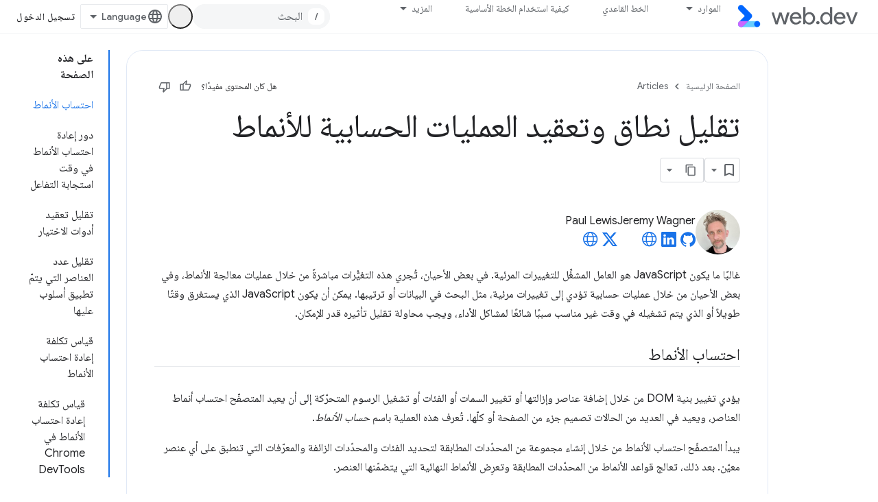

--- FILE ---
content_type: text/html; charset=utf-8
request_url: https://web.dev/articles/reduce-the-scope-and-complexity-of-style-calculations?authuser=2&hl=ar
body_size: 23317
content:









<!doctype html>
<html 
      lang="ar-x-mtfrom-en"
      dir="rtl">
  <head>
    <meta name="google-signin-client-id" content="157101835696-ooapojlodmuabs2do2vuhhnf90bccmoi.apps.googleusercontent.com"><meta name="google-signin-scope"
          content="profile email https://www.googleapis.com/auth/developerprofiles https://www.googleapis.com/auth/developerprofiles.award https://www.googleapis.com/auth/devprofiles.full_control.firstparty"><meta property="og:site_name" content="web.dev">
    <meta property="og:type" content="website"><meta name="theme-color" content="#3740ff"><meta charset="utf-8">
    <meta content="IE=Edge" http-equiv="X-UA-Compatible">
    <meta name="viewport" content="width=device-width, initial-scale=1">
    

    <link rel="manifest" href="/_pwa/web/manifest.json"
          crossorigin="use-credentials">
    <link rel="preconnect" href="//www.gstatic.com" crossorigin>
    <link rel="preconnect" href="//fonts.gstatic.com" crossorigin>
    <link rel="preconnect" href="//fonts.googleapis.com" crossorigin>
    <link rel="preconnect" href="//apis.google.com" crossorigin>
    <link rel="preconnect" href="//www.google-analytics.com" crossorigin><link rel="stylesheet" href="//fonts.googleapis.com/css?family=Google+Sans:400,500|Roboto:400,400italic,500,500italic,700,700italic|Roboto+Mono:400,500,700&display=swap">
      <link rel="stylesheet"
            href="//fonts.googleapis.com/css2?family=Material+Icons&family=Material+Symbols+Outlined&display=block"><link rel="stylesheet" href="//fonts.googleapis.com/earlyaccess/notonaskharabic.css"><link rel="stylesheet" href="https://www.gstatic.com/devrel-devsite/prod/v5ecaab6967af5bdfffc1b93fe7d0ad58c271bf9f563243cec25f323a110134f0/web/css/app.css">
      
        <link rel="stylesheet" href="https://www.gstatic.com/devrel-devsite/prod/v5ecaab6967af5bdfffc1b93fe7d0ad58c271bf9f563243cec25f323a110134f0/web/css/dark-theme.css" disabled>
      <link rel="shortcut icon" href="https://www.gstatic.com/devrel-devsite/prod/v5ecaab6967af5bdfffc1b93fe7d0ad58c271bf9f563243cec25f323a110134f0/web/images/favicon.png">
    <link rel="apple-touch-icon" href="https://www.gstatic.com/devrel-devsite/prod/v5ecaab6967af5bdfffc1b93fe7d0ad58c271bf9f563243cec25f323a110134f0/web/images/touchicon-180.png"><link rel="canonical" href="https://web.dev/articles/reduce-the-scope-and-complexity-of-style-calculations?hl=ar"><link rel="search" type="application/opensearchdescription+xml"
            title="web.dev" href="https://web.dev/s/opensearch.xml?authuser=2&amp;hl=ar">
      <link rel="alternate" hreflang="en"
          href="https://web.dev/articles/reduce-the-scope-and-complexity-of-style-calculations" /><link rel="alternate" hreflang="x-default" href="https://web.dev/articles/reduce-the-scope-and-complexity-of-style-calculations" /><link rel="alternate" hreflang="ar"
          href="https://web.dev/articles/reduce-the-scope-and-complexity-of-style-calculations?hl=ar" /><link rel="alternate" hreflang="bn"
          href="https://web.dev/articles/reduce-the-scope-and-complexity-of-style-calculations?hl=bn" /><link rel="alternate" hreflang="zh-Hans"
          href="https://web.dev/articles/reduce-the-scope-and-complexity-of-style-calculations?hl=zh-cn" /><link rel="alternate" hreflang="zh-Hant"
          href="https://web.dev/articles/reduce-the-scope-and-complexity-of-style-calculations?hl=zh-tw" /><link rel="alternate" hreflang="fa"
          href="https://web.dev/articles/reduce-the-scope-and-complexity-of-style-calculations?hl=fa" /><link rel="alternate" hreflang="fr"
          href="https://web.dev/articles/reduce-the-scope-and-complexity-of-style-calculations?hl=fr" /><link rel="alternate" hreflang="de"
          href="https://web.dev/articles/reduce-the-scope-and-complexity-of-style-calculations?hl=de" /><link rel="alternate" hreflang="he"
          href="https://web.dev/articles/reduce-the-scope-and-complexity-of-style-calculations?hl=he" /><link rel="alternate" hreflang="hi"
          href="https://web.dev/articles/reduce-the-scope-and-complexity-of-style-calculations?hl=hi" /><link rel="alternate" hreflang="id"
          href="https://web.dev/articles/reduce-the-scope-and-complexity-of-style-calculations?hl=id" /><link rel="alternate" hreflang="it"
          href="https://web.dev/articles/reduce-the-scope-and-complexity-of-style-calculations?hl=it" /><link rel="alternate" hreflang="ja"
          href="https://web.dev/articles/reduce-the-scope-and-complexity-of-style-calculations?hl=ja" /><link rel="alternate" hreflang="ko"
          href="https://web.dev/articles/reduce-the-scope-and-complexity-of-style-calculations?hl=ko" /><link rel="alternate" hreflang="pl"
          href="https://web.dev/articles/reduce-the-scope-and-complexity-of-style-calculations?hl=pl" /><link rel="alternate" hreflang="pt-BR"
          href="https://web.dev/articles/reduce-the-scope-and-complexity-of-style-calculations?hl=pt-br" /><link rel="alternate" hreflang="ru"
          href="https://web.dev/articles/reduce-the-scope-and-complexity-of-style-calculations?hl=ru" /><link rel="alternate" hreflang="es-419"
          href="https://web.dev/articles/reduce-the-scope-and-complexity-of-style-calculations?hl=es-419" /><link rel="alternate" hreflang="th"
          href="https://web.dev/articles/reduce-the-scope-and-complexity-of-style-calculations?hl=th" /><link rel="alternate" hreflang="tr"
          href="https://web.dev/articles/reduce-the-scope-and-complexity-of-style-calculations?hl=tr" /><link rel="alternate" hreflang="vi"
          href="https://web.dev/articles/reduce-the-scope-and-complexity-of-style-calculations?hl=vi" /><link rel="alternate" hreflang="en-cn"
          href="https://web.developers.google.cn/articles/reduce-the-scope-and-complexity-of-style-calculations" /><link rel="alternate" hreflang="x-default" href="https://web.developers.google.cn/articles/reduce-the-scope-and-complexity-of-style-calculations" /><link rel="alternate" hreflang="ar-cn"
          href="https://web.developers.google.cn/articles/reduce-the-scope-and-complexity-of-style-calculations?hl=ar" /><link rel="alternate" hreflang="bn-cn"
          href="https://web.developers.google.cn/articles/reduce-the-scope-and-complexity-of-style-calculations?hl=bn" /><link rel="alternate" hreflang="zh-Hans-cn"
          href="https://web.developers.google.cn/articles/reduce-the-scope-and-complexity-of-style-calculations?hl=zh-cn" /><link rel="alternate" hreflang="zh-Hant-cn"
          href="https://web.developers.google.cn/articles/reduce-the-scope-and-complexity-of-style-calculations?hl=zh-tw" /><link rel="alternate" hreflang="fa-cn"
          href="https://web.developers.google.cn/articles/reduce-the-scope-and-complexity-of-style-calculations?hl=fa" /><link rel="alternate" hreflang="fr-cn"
          href="https://web.developers.google.cn/articles/reduce-the-scope-and-complexity-of-style-calculations?hl=fr" /><link rel="alternate" hreflang="de-cn"
          href="https://web.developers.google.cn/articles/reduce-the-scope-and-complexity-of-style-calculations?hl=de" /><link rel="alternate" hreflang="he-cn"
          href="https://web.developers.google.cn/articles/reduce-the-scope-and-complexity-of-style-calculations?hl=he" /><link rel="alternate" hreflang="hi-cn"
          href="https://web.developers.google.cn/articles/reduce-the-scope-and-complexity-of-style-calculations?hl=hi" /><link rel="alternate" hreflang="id-cn"
          href="https://web.developers.google.cn/articles/reduce-the-scope-and-complexity-of-style-calculations?hl=id" /><link rel="alternate" hreflang="it-cn"
          href="https://web.developers.google.cn/articles/reduce-the-scope-and-complexity-of-style-calculations?hl=it" /><link rel="alternate" hreflang="ja-cn"
          href="https://web.developers.google.cn/articles/reduce-the-scope-and-complexity-of-style-calculations?hl=ja" /><link rel="alternate" hreflang="ko-cn"
          href="https://web.developers.google.cn/articles/reduce-the-scope-and-complexity-of-style-calculations?hl=ko" /><link rel="alternate" hreflang="pl-cn"
          href="https://web.developers.google.cn/articles/reduce-the-scope-and-complexity-of-style-calculations?hl=pl" /><link rel="alternate" hreflang="pt-BR-cn"
          href="https://web.developers.google.cn/articles/reduce-the-scope-and-complexity-of-style-calculations?hl=pt-br" /><link rel="alternate" hreflang="ru-cn"
          href="https://web.developers.google.cn/articles/reduce-the-scope-and-complexity-of-style-calculations?hl=ru" /><link rel="alternate" hreflang="es-419-cn"
          href="https://web.developers.google.cn/articles/reduce-the-scope-and-complexity-of-style-calculations?hl=es-419" /><link rel="alternate" hreflang="th-cn"
          href="https://web.developers.google.cn/articles/reduce-the-scope-and-complexity-of-style-calculations?hl=th" /><link rel="alternate" hreflang="tr-cn"
          href="https://web.developers.google.cn/articles/reduce-the-scope-and-complexity-of-style-calculations?hl=tr" /><link rel="alternate" hreflang="vi-cn"
          href="https://web.developers.google.cn/articles/reduce-the-scope-and-complexity-of-style-calculations?hl=vi" /><title>تقليل نطاق وتعقيد العمليات الحسابية للأنماط &nbsp;|&nbsp; Articles &nbsp;|&nbsp; web.dev</title>

<meta property="og:title" content="تقليل نطاق وتعقيد العمليات الحسابية للأنماط &nbsp;|&nbsp; Articles &nbsp;|&nbsp; web.dev"><meta name="description" content="إنّ ملفات JavaScript التي يتم تشغيلها في وقت غير مناسب أو لفترة طويلة والتي تؤدي إلى ظهور تغييرات مرئية على موقعك الإلكتروني قد تكون سببًا شائعًا في حدوث مشاكل في الأداء. تقليل تأثيرها قدر الإمكان.">
  <meta property="og:description" content="إنّ ملفات JavaScript التي يتم تشغيلها في وقت غير مناسب أو لفترة طويلة والتي تؤدي إلى ظهور تغييرات مرئية على موقعك الإلكتروني قد تكون سببًا شائعًا في حدوث مشاكل في الأداء. تقليل تأثيرها قدر الإمكان."><meta property="og:url" content="https://web.dev/articles/reduce-the-scope-and-complexity-of-style-calculations?hl=ar"><meta property="og:image" content="https://web.dev/static/articles/reduce-the-scope-and-complexity-of-style-calculations/image/thumb.png?authuser=2&amp;hl=ar">
  <meta property="og:image:width" content="1200">
  <meta property="og:image:height" content="675"><meta property="og:locale" content="ar"><meta name="twitter:card" content="summary_large_image"><script type="application/ld+json">
  {
    "@context": "https://schema.org",
    "@type": "Article",
    "dateModified": "2015-03-20",
    "headline": "تقليل نطاق وتعقيد العمليات الحسابية للأنماط"
  }
</script><script type="application/ld+json">
  {
    "@context": "https://schema.org",
    "@type": "BreadcrumbList",
    "itemListElement": [{
      "@type": "ListItem",
      "position": 1,
      "name": "Articles",
      "item": "https://web.dev/articles"
    },{
      "@type": "ListItem",
      "position": 2,
      "name": "تقليل نطاق وتعقيد العمليات الحسابية للأنماط",
      "item": "https://web.dev/articles/reduce-the-scope-and-complexity-of-style-calculations"
    }]
  }
  </script><link rel="alternate machine-translated-from" hreflang="en"
        href="https://web.dev/articles/reduce-the-scope-and-complexity-of-style-calculations?hl=en&amp;authuser=2">
  

  

  

  

  

  

  


    
      <link rel="stylesheet" href="/extras.css"></head>
  <body class="color-scheme--light"
        template="page"
        theme="web-theme"
        type="article"
        
        appearance
        
        layout="docs"
        
        
        
        
        
        display-toc
        pending>
  
    <devsite-progress type="indeterminate" id="app-progress"></devsite-progress>
  
  
    <a href="#main-content" class="skip-link button">
      
      التخطّي إلى المحتوى الرئيسي
    </a>
    <section class="devsite-wrapper">
      <devsite-cookie-notification-bar></devsite-cookie-notification-bar><devsite-header role="banner">
  
    





















<div class="devsite-header--inner" data-nosnippet>
  <div class="devsite-top-logo-row-wrapper-wrapper">
    <div class="devsite-top-logo-row-wrapper">
      <div class="devsite-top-logo-row">
        <button type="button" id="devsite-hamburger-menu"
          class="devsite-header-icon-button button-flat material-icons gc-analytics-event"
          data-category="Site-Wide Custom Events"
          data-label="Navigation menu button"
          visually-hidden
          aria-label="فتح القائمة">
        </button>
        
<div class="devsite-product-name-wrapper">

  <a href="/" class="devsite-site-logo-link gc-analytics-event"
   data-category="Site-Wide Custom Events" data-label="Site logo" track-type="globalNav"
   track-name="webDev" track-metadata-position="nav"
   track-metadata-eventDetail="nav">
  
  <picture>
    
    <source srcset="https://www.gstatic.com/devrel-devsite/prod/v5ecaab6967af5bdfffc1b93fe7d0ad58c271bf9f563243cec25f323a110134f0/web/images/lockup-dark-theme.svg"
            media="(prefers-color-scheme: dark)"
            class="devsite-dark-theme">
    
    <img src="https://www.gstatic.com/devrel-devsite/prod/v5ecaab6967af5bdfffc1b93fe7d0ad58c271bf9f563243cec25f323a110134f0/web/images/lockup.svg" class="devsite-site-logo" alt="web.dev">
  </picture>
  
</a>



  
  
  <span class="devsite-product-name">
    <ul class="devsite-breadcrumb-list"
  >
  
  <li class="devsite-breadcrumb-item
             ">
    
    
    
      
      
    
  </li>
  
</ul>
  </span>

</div>
        <div class="devsite-top-logo-row-middle">
          <div class="devsite-header-upper-tabs">
            
              
              
  <devsite-tabs class="upper-tabs">

    <nav class="devsite-tabs-wrapper" aria-label="علامات التبويب العلوية">
      
        
          <tab class="devsite-dropdown
    devsite-dropdown-full
    
    
    ">
  
    <button
      class="devsite-tabs-content devsite-tabs-dropdown-only gc-analytics-event  devsite-icon devsite-icon-arrow-drop-down"
  
       track-type="nav"
       track-metadata-position="nav - الموارد"
       track-metadata-module="primary nav"
       
       
         
           data-category="Site-Wide Custom Events"
         
           data-label="Tab: الموارد"
         
           track-name="الموارد"
         
       >
    الموارد
  
  </button>
  
  <div class="devsite-tabs-dropdown" role="menu" aria-label="submenu" hidden>
    
    <div class="devsite-tabs-dropdown-content">
      
        <div class="devsite-tabs-dropdown-column
                    ">
          
            <ul class="devsite-tabs-dropdown-section
                       build-icon web-dev-subnav">
              
                <li class="devsite-nav-title" role="heading" tooltip>النظام الأساسي للويب</li>
              
              
                <li class="devsite-nav-description">يمكنك الاطّلاع على منصة الويب بالوتيرة التي تناسبك.
</li>
              
              
                <li class="devsite-nav-item">
                  <a href="https://web.dev/html?authuser=2&amp;hl=ar"
                    
                     track-type="nav"
                     track-metadata-eventdetail="https://web.dev/html?authuser=2&amp;hl=ar"
                     track-metadata-position="nav - الموارد"
                     track-metadata-module="tertiary nav"
                     
                       track-metadata-module_headline="النظام الأساسي للويب"
                     
                     tooltip
                  >
                    
                    <div class="devsite-nav-item-title">
                      HTML
                    </div>
                    
                  </a>
                </li>
              
                <li class="devsite-nav-item">
                  <a href="https://web.dev/css?authuser=2&amp;hl=ar"
                    
                     track-type="nav"
                     track-metadata-eventdetail="https://web.dev/css?authuser=2&amp;hl=ar"
                     track-metadata-position="nav - الموارد"
                     track-metadata-module="tertiary nav"
                     
                       track-metadata-module_headline="النظام الأساسي للويب"
                     
                     tooltip
                  >
                    
                    <div class="devsite-nav-item-title">
                      CSS
                    </div>
                    
                  </a>
                </li>
              
                <li class="devsite-nav-item">
                  <a href="https://web.dev/javascript?authuser=2&amp;hl=ar"
                    
                     track-type="nav"
                     track-metadata-eventdetail="https://web.dev/javascript?authuser=2&amp;hl=ar"
                     track-metadata-position="nav - الموارد"
                     track-metadata-module="tertiary nav"
                     
                       track-metadata-module_headline="النظام الأساسي للويب"
                     
                     tooltip
                  >
                    
                    <div class="devsite-nav-item-title">
                      JavaScript
                    </div>
                    
                  </a>
                </li>
              
            </ul>
          
        </div>
      
        <div class="devsite-tabs-dropdown-column
                    ">
          
            <ul class="devsite-tabs-dropdown-section
                       build-icon web-dev-subnav">
              
                <li class="devsite-nav-title" role="heading" tooltip>تجربة المستخدم</li>
              
              
                <li class="devsite-nav-description">تعرَّف على كيفية تقديم تجارب أفضل للمستخدمين.
</li>
              
              
                <li class="devsite-nav-item">
                  <a href="https://web.dev/performance?authuser=2&amp;hl=ar"
                    
                     track-type="nav"
                     track-metadata-eventdetail="https://web.dev/performance?authuser=2&amp;hl=ar"
                     track-metadata-position="nav - الموارد"
                     track-metadata-module="tertiary nav"
                     
                       track-metadata-module_headline="تجربة المستخدم"
                     
                     tooltip
                  >
                    
                    <div class="devsite-nav-item-title">
                      الأداء
                    </div>
                    
                  </a>
                </li>
              
                <li class="devsite-nav-item">
                  <a href="https://web.dev/accessibility?authuser=2&amp;hl=ar"
                    
                     track-type="nav"
                     track-metadata-eventdetail="https://web.dev/accessibility?authuser=2&amp;hl=ar"
                     track-metadata-position="nav - الموارد"
                     track-metadata-module="tertiary nav"
                     
                       track-metadata-module_headline="تجربة المستخدم"
                     
                     tooltip
                  >
                    
                    <div class="devsite-nav-item-title">
                      إمكانية الوصول
                    </div>
                    
                  </a>
                </li>
              
                <li class="devsite-nav-item">
                  <a href="https://web.dev/identity?authuser=2&amp;hl=ar"
                    
                     track-type="nav"
                     track-metadata-eventdetail="https://web.dev/identity?authuser=2&amp;hl=ar"
                     track-metadata-position="nav - الموارد"
                     track-metadata-module="tertiary nav"
                     
                       track-metadata-module_headline="تجربة المستخدم"
                     
                     tooltip
                  >
                    
                    <div class="devsite-nav-item-title">
                      الهوية
                    </div>
                    
                  </a>
                </li>
              
            </ul>
          
        </div>
      
        <div class="devsite-tabs-dropdown-column
                    ">
          
            <ul class="devsite-tabs-dropdown-section
                       productivity-icon web-dev-subnav">
              
                <li class="devsite-nav-title" role="heading" tooltip>التعلُّم</li>
              
              
                <li class="devsite-nav-description">التعرّف على أحدث المعلومات حول تطوير الويب</li>
              
              
                <li class="devsite-nav-item">
                  <a href="https://web.dev/learn/html?authuser=2&amp;hl=ar"
                    
                     track-type="nav"
                     track-metadata-eventdetail="https://web.dev/learn/html?authuser=2&amp;hl=ar"
                     track-metadata-position="nav - الموارد"
                     track-metadata-module="tertiary nav"
                     
                       track-metadata-module_headline="التعلُّم"
                     
                     tooltip
                  >
                    
                    <div class="devsite-nav-item-title">
                      تعلُّم لغة HTML
                    </div>
                    
                  </a>
                </li>
              
                <li class="devsite-nav-item">
                  <a href="https://web.dev/learn/css?authuser=2&amp;hl=ar"
                    
                     track-type="nav"
                     track-metadata-eventdetail="https://web.dev/learn/css?authuser=2&amp;hl=ar"
                     track-metadata-position="nav - الموارد"
                     track-metadata-module="tertiary nav"
                     
                       track-metadata-module_headline="التعلُّم"
                     
                     tooltip
                  >
                    
                    <div class="devsite-nav-item-title">
                      التعرّف على CSS
                    </div>
                    
                  </a>
                </li>
              
                <li class="devsite-nav-item">
                  <a href="https://web.dev/learn/javascript?authuser=2&amp;hl=ar"
                    
                     track-type="nav"
                     track-metadata-eventdetail="https://web.dev/learn/javascript?authuser=2&amp;hl=ar"
                     track-metadata-position="nav - الموارد"
                     track-metadata-module="tertiary nav"
                     
                       track-metadata-module_headline="التعلُّم"
                     
                     tooltip
                  >
                    
                    <div class="devsite-nav-item-title">
                      تعلُّم لغة JavaScript
                    </div>
                    
                  </a>
                </li>
              
                <li class="devsite-nav-item">
                  <a href="https://web.dev/learn/performance?authuser=2&amp;hl=ar"
                    
                     track-type="nav"
                     track-metadata-eventdetail="https://web.dev/learn/performance?authuser=2&amp;hl=ar"
                     track-metadata-position="nav - الموارد"
                     track-metadata-module="tertiary nav"
                     
                       track-metadata-module_headline="التعلُّم"
                     
                     tooltip
                  >
                    
                    <div class="devsite-nav-item-title">
                      التعرّف على الأداء
                    </div>
                    
                  </a>
                </li>
              
                <li class="devsite-nav-item">
                  <a href="https://web.dev/learn/accessibility?authuser=2&amp;hl=ar"
                    
                     track-type="nav"
                     track-metadata-eventdetail="https://web.dev/learn/accessibility?authuser=2&amp;hl=ar"
                     track-metadata-position="nav - الموارد"
                     track-metadata-module="tertiary nav"
                     
                       track-metadata-module_headline="التعلُّم"
                     
                     tooltip
                  >
                    
                    <div class="devsite-nav-item-title">
                      التعرّف على ميزات تسهيل الاستخدام
                    </div>
                    
                  </a>
                </li>
              
                <li class="devsite-nav-item">
                  <a href="https://web.dev/learn?authuser=2&amp;hl=ar"
                    
                     track-type="nav"
                     track-metadata-eventdetail="https://web.dev/learn?authuser=2&amp;hl=ar"
                     track-metadata-position="nav - الموارد"
                     track-metadata-module="tertiary nav"
                     
                       track-metadata-module_headline="التعلُّم"
                     
                     tooltip
                  >
                    
                    <div class="devsite-nav-item-title">
                      المزيد من الدورات التدريبية
                    </div>
                    
                  </a>
                </li>
              
            </ul>
          
        </div>
      
        <div class="devsite-tabs-dropdown-column
                    ">
          
            <ul class="devsite-tabs-dropdown-section
                       experience-icon web-dev-subnav">
              
                <li class="devsite-nav-title" role="heading" tooltip>مصادر إضافية</li>
              
              
                <li class="devsite-nav-description">استكشاف مجموعات المحتوى والأنماط وغير ذلك</li>
              
              
                <li class="devsite-nav-item">
                  <a href="https://web.dev/explore/ai?authuser=2&amp;hl=ar"
                    
                     track-type="nav"
                     track-metadata-eventdetail="https://web.dev/explore/ai?authuser=2&amp;hl=ar"
                     track-metadata-position="nav - الموارد"
                     track-metadata-module="tertiary nav"
                     
                       track-metadata-module_headline="مصادر إضافية"
                     
                     tooltip
                  >
                    
                    <div class="devsite-nav-item-title">
                      الذكاء الاصطناعي والويب
                    </div>
                    
                  </a>
                </li>
              
                <li class="devsite-nav-item">
                  <a href="https://web.dev/explore?authuser=2&amp;hl=ar"
                    
                     track-type="nav"
                     track-metadata-eventdetail="https://web.dev/explore?authuser=2&amp;hl=ar"
                     track-metadata-position="nav - الموارد"
                     track-metadata-module="tertiary nav"
                     
                       track-metadata-module_headline="مصادر إضافية"
                     
                     tooltip
                  >
                    
                    <div class="devsite-nav-item-title">
                      استكشاف
                    </div>
                    
                  </a>
                </li>
              
                <li class="devsite-nav-item">
                  <a href="https://pagespeed.web.dev/?authuser=2&amp;hl=ar"
                    
                     track-type="nav"
                     track-metadata-eventdetail="https://pagespeed.web.dev/?authuser=2&amp;hl=ar"
                     track-metadata-position="nav - الموارد"
                     track-metadata-module="tertiary nav"
                     
                       track-metadata-module_headline="مصادر إضافية"
                     
                     tooltip
                  >
                    
                    <div class="devsite-nav-item-title">
                      إحصاءات PageSpeed
                    </div>
                    
                  </a>
                </li>
              
                <li class="devsite-nav-item">
                  <a href="https://web.dev/patterns?authuser=2&amp;hl=ar"
                    
                     track-type="nav"
                     track-metadata-eventdetail="https://web.dev/patterns?authuser=2&amp;hl=ar"
                     track-metadata-position="nav - الموارد"
                     track-metadata-module="tertiary nav"
                     
                       track-metadata-module_headline="مصادر إضافية"
                     
                     tooltip
                  >
                    
                    <div class="devsite-nav-item-title">
                      الأنماط
                    </div>
                    
                  </a>
                </li>
              
                <li class="devsite-nav-item">
                  <a href="https://web.dev/shows?authuser=2&amp;hl=ar"
                    
                     track-type="nav"
                     track-metadata-eventdetail="https://web.dev/shows?authuser=2&amp;hl=ar"
                     track-metadata-position="nav - الموارد"
                     track-metadata-module="tertiary nav"
                     
                       track-metadata-module_headline="مصادر إضافية"
                     
                     tooltip
                  >
                    
                    <div class="devsite-nav-item-title">
                      ملفات البودكاست والبرامج
                    </div>
                    
                  </a>
                </li>
              
                <li class="devsite-nav-item">
                  <a href="https://web.dev/newsletter?authuser=2&amp;hl=ar"
                    
                     track-type="nav"
                     track-metadata-eventdetail="https://web.dev/newsletter?authuser=2&amp;hl=ar"
                     track-metadata-position="nav - الموارد"
                     track-metadata-module="tertiary nav"
                     
                       track-metadata-module_headline="مصادر إضافية"
                     
                     tooltip
                  >
                    
                    <div class="devsite-nav-item-title">
                      النشرة الإخبارية للمطوّرين
                    </div>
                    
                  </a>
                </li>
              
                <li class="devsite-nav-item">
                  <a href="https://web.dev/about?authuser=2&amp;hl=ar"
                    
                     track-type="nav"
                     track-metadata-eventdetail="https://web.dev/about?authuser=2&amp;hl=ar"
                     track-metadata-position="nav - الموارد"
                     track-metadata-module="tertiary nav"
                     
                       track-metadata-module_headline="مصادر إضافية"
                     
                     tooltip
                  >
                    
                    <div class="devsite-nav-item-title">
                      لمحة عن web.dev
                    </div>
                    
                  </a>
                </li>
              
            </ul>
          
        </div>
      
    </div>
  </div>
</tab>
        
      
        
          <tab  >
            
    <a href="https://web.dev/baseline?authuser=2&amp;hl=ar"
    class="devsite-tabs-content gc-analytics-event "
      track-metadata-eventdetail="https://web.dev/baseline?authuser=2&amp;hl=ar"
    
       track-type="nav"
       track-metadata-position="nav - الخط القاعدي"
       track-metadata-module="primary nav"
       
       
         
           data-category="Site-Wide Custom Events"
         
           data-label="Tab: الخط القاعدي"
         
           track-name="الخط القاعدي"
         
       >
    الخط القاعدي
  
    </a>
    
  
          </tab>
        
      
        
          <tab  >
            
    <a href="https://web.dev/how-to-use-baseline?authuser=2&amp;hl=ar"
    class="devsite-tabs-content gc-analytics-event "
      track-metadata-eventdetail="https://web.dev/how-to-use-baseline?authuser=2&amp;hl=ar"
    
       track-type="nav"
       track-metadata-position="nav - كيفية استخدام الخطة الأساسية"
       track-metadata-module="primary nav"
       
       
         
           data-category="Site-Wide Custom Events"
         
           data-label="Tab: كيفية استخدام الخطة الأساسية"
         
           track-name="كيفية استخدام الخطة الأساسية"
         
       >
    كيفية استخدام الخطة الأساسية
  
    </a>
    
  
          </tab>
        
      
        
          <tab  >
            
    <a href="https://web.dev/blog?authuser=2&amp;hl=ar"
    class="devsite-tabs-content gc-analytics-event "
      track-metadata-eventdetail="https://web.dev/blog?authuser=2&amp;hl=ar"
    
       track-type="nav"
       track-metadata-position="nav - المدونة"
       track-metadata-module="primary nav"
       
       
         
           data-category="Site-Wide Custom Events"
         
           data-label="Tab: المدونة"
         
           track-name="المدونة"
         
       >
    المدونة
  
    </a>
    
  
          </tab>
        
      
        
          <tab  >
            
    <a href="https://web.dev/case-studies?authuser=2&amp;hl=ar"
    class="devsite-tabs-content gc-analytics-event "
      track-metadata-eventdetail="https://web.dev/case-studies?authuser=2&amp;hl=ar"
    
       track-type="nav"
       track-metadata-position="nav - دراسات الحالة"
       track-metadata-module="primary nav"
       
       
         
           data-category="Site-Wide Custom Events"
         
           data-label="Tab: دراسات الحالة"
         
           track-name="دراسات الحالة"
         
       >
    دراسات الحالة
  
    </a>
    
  
          </tab>
        
      
    </nav>

  </devsite-tabs>

            
           </div>
          
<devsite-search
    enable-signin
    enable-search
    enable-suggestions
      enable-query-completion
    
    enable-search-summaries
    project-name="Articles"
    tenant-name="web.dev"
    
    
    
    
    
    >
  <form class="devsite-search-form" action="https://web.dev/s/results?authuser=2&amp;hl=ar" method="GET">
    <div class="devsite-search-container">
      <button type="button"
              search-open
              class="devsite-search-button devsite-header-icon-button button-flat material-icons"
              
              aria-label="فتح مربّع البحث"></button>
      <div class="devsite-searchbox">
        <input
          aria-activedescendant=""
          aria-autocomplete="list"
          
          aria-label="البحث"
          aria-expanded="false"
          aria-haspopup="listbox"
          autocomplete="off"
          class="devsite-search-field devsite-search-query"
          name="q"
          
          placeholder="البحث"
          role="combobox"
          type="text"
          value=""
          >
          <div class="devsite-search-image material-icons" aria-hidden="true">
            
              <svg class="devsite-search-ai-image" width="24" height="24" viewBox="0 0 24 24" fill="none" xmlns="http://www.w3.org/2000/svg">
                  <g clip-path="url(#clip0_6641_386)">
                    <path d="M19.6 21L13.3 14.7C12.8 15.1 12.225 15.4167 11.575 15.65C10.925 15.8833 10.2333 16 9.5 16C7.68333 16 6.14167 15.375 4.875 14.125C3.625 12.8583 3 11.3167 3 9.5C3 7.68333 3.625 6.15 4.875 4.9C6.14167 3.63333 7.68333 3 9.5 3C10.0167 3 10.5167 3.05833 11 3.175C11.4833 3.275 11.9417 3.43333 12.375 3.65L10.825 5.2C10.6083 5.13333 10.3917 5.08333 10.175 5.05C9.95833 5.01667 9.73333 5 9.5 5C8.25 5 7.18333 5.44167 6.3 6.325C5.43333 7.19167 5 8.25 5 9.5C5 10.75 5.43333 11.8167 6.3 12.7C7.18333 13.5667 8.25 14 9.5 14C10.6667 14 11.6667 13.625 12.5 12.875C13.35 12.1083 13.8417 11.15 13.975 10H15.975C15.925 10.6333 15.7833 11.2333 15.55 11.8C15.3333 12.3667 15.05 12.8667 14.7 13.3L21 19.6L19.6 21ZM17.5 12C17.5 10.4667 16.9667 9.16667 15.9 8.1C14.8333 7.03333 13.5333 6.5 12 6.5C13.5333 6.5 14.8333 5.96667 15.9 4.9C16.9667 3.83333 17.5 2.53333 17.5 0.999999C17.5 2.53333 18.0333 3.83333 19.1 4.9C20.1667 5.96667 21.4667 6.5 23 6.5C21.4667 6.5 20.1667 7.03333 19.1 8.1C18.0333 9.16667 17.5 10.4667 17.5 12Z" fill="#5F6368"/>
                  </g>
                <defs>
                <clipPath id="clip0_6641_386">
                <rect width="24" height="24" fill="white"/>
                </clipPath>
                </defs>
              </svg>
            
          </div>
          <div class="devsite-search-shortcut-icon-container" aria-hidden="true">
            <kbd class="devsite-search-shortcut-icon">/</kbd>
          </div>
      </div>
    </div>
  </form>
  <button type="button"
          search-close
          class="devsite-search-button devsite-header-icon-button button-flat material-icons"
          
          aria-label="إغلاق مربّع البحث"></button>
</devsite-search>

        </div>

        

          

          

          <devsite-appearance-selector></devsite-appearance-selector>

          
<devsite-language-selector>
  <ul role="presentation">
    
    
    <li role="presentation">
      <a role="menuitem" lang="en"
        >English</a>
    </li>
    
    <li role="presentation">
      <a role="menuitem" lang="de"
        >Deutsch</a>
    </li>
    
    <li role="presentation">
      <a role="menuitem" lang="es_419"
        >Español – América Latina</a>
    </li>
    
    <li role="presentation">
      <a role="menuitem" lang="fr"
        >Français</a>
    </li>
    
    <li role="presentation">
      <a role="menuitem" lang="id"
        >Indonesia</a>
    </li>
    
    <li role="presentation">
      <a role="menuitem" lang="it"
        >Italiano</a>
    </li>
    
    <li role="presentation">
      <a role="menuitem" lang="pl"
        >Polski</a>
    </li>
    
    <li role="presentation">
      <a role="menuitem" lang="pt_br"
        >Português – Brasil</a>
    </li>
    
    <li role="presentation">
      <a role="menuitem" lang="vi"
        >Tiếng Việt</a>
    </li>
    
    <li role="presentation">
      <a role="menuitem" lang="tr"
        >Türkçe</a>
    </li>
    
    <li role="presentation">
      <a role="menuitem" lang="ru"
        >Русский</a>
    </li>
    
    <li role="presentation">
      <a role="menuitem" lang="he"
        >עברית</a>
    </li>
    
    <li role="presentation">
      <a role="menuitem" lang="ar"
        >العربيّة</a>
    </li>
    
    <li role="presentation">
      <a role="menuitem" lang="fa"
        >فارسی</a>
    </li>
    
    <li role="presentation">
      <a role="menuitem" lang="hi"
        >हिंदी</a>
    </li>
    
    <li role="presentation">
      <a role="menuitem" lang="bn"
        >বাংলা</a>
    </li>
    
    <li role="presentation">
      <a role="menuitem" lang="th"
        >ภาษาไทย</a>
    </li>
    
    <li role="presentation">
      <a role="menuitem" lang="zh_cn"
        >中文 – 简体</a>
    </li>
    
    <li role="presentation">
      <a role="menuitem" lang="zh_tw"
        >中文 – 繁體</a>
    </li>
    
    <li role="presentation">
      <a role="menuitem" lang="ja"
        >日本語</a>
    </li>
    
    <li role="presentation">
      <a role="menuitem" lang="ko"
        >한국어</a>
    </li>
    
  </ul>
</devsite-language-selector>


          

        

        
          <devsite-user 
                        
                        
                          enable-profiles
                        
                        
                        id="devsite-user">
            
              
              <span class="button devsite-top-button" aria-hidden="true" visually-hidden>تسجيل الدخول</span>
            
          </devsite-user>
        
        
        
      </div>
    </div>
  </div>



  <div class="devsite-collapsible-section
    
      devsite-header-no-lower-tabs
    ">
    <div class="devsite-header-background">
      
        
      
      
    </div>
  </div>

</div>



  
</devsite-header>
      <devsite-book-nav scrollbars hidden>
        
          





















<div class="devsite-book-nav-filter"
     hidden>
  <span class="filter-list-icon material-icons" aria-hidden="true"></span>
  <input type="text"
         placeholder="فلتر"
         
         aria-label="إدخال نص لفلترة النتائج"
         role="searchbox">
  
  <span class="filter-clear-button hidden"
        data-title="محو الفلتر"
        aria-label="محو الفلتر"
        role="button"
        tabindex="0"></span>
</div>

<nav class="devsite-book-nav devsite-nav nocontent"
     aria-label="القائمة الجانبية">
  <div class="devsite-mobile-header">
    <button type="button"
            id="devsite-close-nav"
            class="devsite-header-icon-button button-flat material-icons gc-analytics-event"
            data-category="Site-Wide Custom Events"
            data-label="Close navigation"
            aria-label="إغلاق قائمة التنقل">
    </button>
    <div class="devsite-product-name-wrapper">

  <a href="/" class="devsite-site-logo-link gc-analytics-event"
   data-category="Site-Wide Custom Events" data-label="Site logo" track-type="globalNav"
   track-name="webDev" track-metadata-position="nav"
   track-metadata-eventDetail="nav">
  
  <picture>
    
    <source srcset="https://www.gstatic.com/devrel-devsite/prod/v5ecaab6967af5bdfffc1b93fe7d0ad58c271bf9f563243cec25f323a110134f0/web/images/lockup-dark-theme.svg"
            media="(prefers-color-scheme: dark)"
            class="devsite-dark-theme">
    
    <img src="https://www.gstatic.com/devrel-devsite/prod/v5ecaab6967af5bdfffc1b93fe7d0ad58c271bf9f563243cec25f323a110134f0/web/images/lockup.svg" class="devsite-site-logo" alt="web.dev">
  </picture>
  
</a>


  
      <span class="devsite-product-name">
        
        
        <ul class="devsite-breadcrumb-list"
  >
  
  <li class="devsite-breadcrumb-item
             ">
    
    
    
      
      
    
  </li>
  
</ul>
      </span>
    

</div>
  </div>

  <div class="devsite-book-nav-wrapper">
    <div class="devsite-mobile-nav-top">
      
        <ul class="devsite-nav-list">
          
            <li class="devsite-nav-item">
              
  
  <span
    
       class="devsite-nav-title"
       tooltip
    
    
      
        data-category="Site-Wide Custom Events"
      
        data-label="Tab: الموارد"
      
        track-name="الموارد"
      
    >
  
    <span class="devsite-nav-text" tooltip >
      الموارد
   </span>
    
  
  </span>
  

  
    <ul class="devsite-nav-responsive-tabs devsite-nav-has-menu
               ">
      
<li class="devsite-nav-item">

  
  <span
    
       class="devsite-nav-title"
       tooltip
    
    
      
        data-category="Site-Wide Custom Events"
      
        data-label="Tab: الموارد"
      
        track-name="الموارد"
      
    >
  
    <span class="devsite-nav-text" tooltip menu="الموارد">
      المزيد
   </span>
    
    <span class="devsite-nav-icon material-icons" data-icon="forward"
          menu="الموارد">
    </span>
    
  
  </span>
  

</li>

    </ul>
  
              
            </li>
          
            <li class="devsite-nav-item">
              
  
  <a href="/baseline"
    
       class="devsite-nav-title gc-analytics-event
              
              "
    

    
      
        data-category="Site-Wide Custom Events"
      
        data-label="Tab: الخط القاعدي"
      
        track-name="الخط القاعدي"
      
    
     data-category="Site-Wide Custom Events"
     data-label="Responsive Tab: الخط القاعدي"
     track-type="globalNav"
     track-metadata-eventDetail="globalMenu"
     track-metadata-position="nav">
  
    <span class="devsite-nav-text" tooltip >
      الخط القاعدي
   </span>
    
  
  </a>
  

  
              
            </li>
          
            <li class="devsite-nav-item">
              
  
  <a href="/how-to-use-baseline"
    
       class="devsite-nav-title gc-analytics-event
              
              "
    

    
      
        data-category="Site-Wide Custom Events"
      
        data-label="Tab: كيفية استخدام الخطة الأساسية"
      
        track-name="كيفية استخدام الخطة الأساسية"
      
    
     data-category="Site-Wide Custom Events"
     data-label="Responsive Tab: كيفية استخدام الخطة الأساسية"
     track-type="globalNav"
     track-metadata-eventDetail="globalMenu"
     track-metadata-position="nav">
  
    <span class="devsite-nav-text" tooltip >
      كيفية استخدام الخطة الأساسية
   </span>
    
  
  </a>
  

  
              
            </li>
          
            <li class="devsite-nav-item">
              
  
  <a href="/blog"
    
       class="devsite-nav-title gc-analytics-event
              
              "
    

    
      
        data-category="Site-Wide Custom Events"
      
        data-label="Tab: المدونة"
      
        track-name="المدونة"
      
    
     data-category="Site-Wide Custom Events"
     data-label="Responsive Tab: المدونة"
     track-type="globalNav"
     track-metadata-eventDetail="globalMenu"
     track-metadata-position="nav">
  
    <span class="devsite-nav-text" tooltip >
      المدونة
   </span>
    
  
  </a>
  

  
              
            </li>
          
            <li class="devsite-nav-item">
              
  
  <a href="/case-studies"
    
       class="devsite-nav-title gc-analytics-event
              
              "
    

    
      
        data-category="Site-Wide Custom Events"
      
        data-label="Tab: دراسات الحالة"
      
        track-name="دراسات الحالة"
      
    
     data-category="Site-Wide Custom Events"
     data-label="Responsive Tab: دراسات الحالة"
     track-type="globalNav"
     track-metadata-eventDetail="globalMenu"
     track-metadata-position="nav">
  
    <span class="devsite-nav-text" tooltip >
      دراسات الحالة
   </span>
    
  
  </a>
  

  
              
            </li>
          
          
          
        </ul>
      
    </div>
    
      <div class="devsite-mobile-nav-bottom">
        
        
          
    
      
      <ul class="devsite-nav-list" menu="الموارد"
          aria-label="القائمة الجانبية" hidden>
        
          
            
              
<li class="devsite-nav-item devsite-nav-heading">

  
  <span
    
       class="devsite-nav-title"
       tooltip
    
    >
  
    <span class="devsite-nav-text" tooltip >
      النظام الأساسي للويب
   </span>
    
  
  </span>
  

</li>

            
            
              
<li class="devsite-nav-item">

  
  <a href="/html"
    
       class="devsite-nav-title gc-analytics-event
              
              "
    

    
     data-category="Site-Wide Custom Events"
     data-label="Responsive Tab: HTML"
     track-type="navMenu"
     track-metadata-eventDetail="globalMenu"
     track-metadata-position="nav">
  
    <span class="devsite-nav-text" tooltip >
      HTML
   </span>
    
  
  </a>
  

</li>

            
              
<li class="devsite-nav-item">

  
  <a href="/css"
    
       class="devsite-nav-title gc-analytics-event
              
              "
    

    
     data-category="Site-Wide Custom Events"
     data-label="Responsive Tab: CSS"
     track-type="navMenu"
     track-metadata-eventDetail="globalMenu"
     track-metadata-position="nav">
  
    <span class="devsite-nav-text" tooltip >
      CSS
   </span>
    
  
  </a>
  

</li>

            
              
<li class="devsite-nav-item">

  
  <a href="/javascript"
    
       class="devsite-nav-title gc-analytics-event
              
              "
    

    
     data-category="Site-Wide Custom Events"
     data-label="Responsive Tab: JavaScript"
     track-type="navMenu"
     track-metadata-eventDetail="globalMenu"
     track-metadata-position="nav">
  
    <span class="devsite-nav-text" tooltip >
      JavaScript
   </span>
    
  
  </a>
  

</li>

            
          
        
          
            
              
<li class="devsite-nav-item devsite-nav-heading">

  
  <span
    
       class="devsite-nav-title"
       tooltip
    
    >
  
    <span class="devsite-nav-text" tooltip >
      تجربة المستخدم
   </span>
    
  
  </span>
  

</li>

            
            
              
<li class="devsite-nav-item">

  
  <a href="/performance"
    
       class="devsite-nav-title gc-analytics-event
              
              "
    

    
     data-category="Site-Wide Custom Events"
     data-label="Responsive Tab: الأداء"
     track-type="navMenu"
     track-metadata-eventDetail="globalMenu"
     track-metadata-position="nav">
  
    <span class="devsite-nav-text" tooltip >
      الأداء
   </span>
    
  
  </a>
  

</li>

            
              
<li class="devsite-nav-item">

  
  <a href="/accessibility"
    
       class="devsite-nav-title gc-analytics-event
              
              "
    

    
     data-category="Site-Wide Custom Events"
     data-label="Responsive Tab: إمكانية الوصول"
     track-type="navMenu"
     track-metadata-eventDetail="globalMenu"
     track-metadata-position="nav">
  
    <span class="devsite-nav-text" tooltip >
      إمكانية الوصول
   </span>
    
  
  </a>
  

</li>

            
              
<li class="devsite-nav-item">

  
  <a href="/identity"
    
       class="devsite-nav-title gc-analytics-event
              
              "
    

    
     data-category="Site-Wide Custom Events"
     data-label="Responsive Tab: الهوية"
     track-type="navMenu"
     track-metadata-eventDetail="globalMenu"
     track-metadata-position="nav">
  
    <span class="devsite-nav-text" tooltip >
      الهوية
   </span>
    
  
  </a>
  

</li>

            
          
        
          
            
              
<li class="devsite-nav-item devsite-nav-heading">

  
  <span
    
       class="devsite-nav-title"
       tooltip
    
    >
  
    <span class="devsite-nav-text" tooltip >
      التعلُّم
   </span>
    
  
  </span>
  

</li>

            
            
              
<li class="devsite-nav-item">

  
  <a href="/learn/html"
    
       class="devsite-nav-title gc-analytics-event
              
              "
    

    
     data-category="Site-Wide Custom Events"
     data-label="Responsive Tab: تعلُّم لغة HTML"
     track-type="navMenu"
     track-metadata-eventDetail="globalMenu"
     track-metadata-position="nav">
  
    <span class="devsite-nav-text" tooltip >
      تعلُّم لغة HTML
   </span>
    
  
  </a>
  

</li>

            
              
<li class="devsite-nav-item">

  
  <a href="/learn/css"
    
       class="devsite-nav-title gc-analytics-event
              
              "
    

    
     data-category="Site-Wide Custom Events"
     data-label="Responsive Tab: التعرّف على CSS"
     track-type="navMenu"
     track-metadata-eventDetail="globalMenu"
     track-metadata-position="nav">
  
    <span class="devsite-nav-text" tooltip >
      التعرّف على CSS
   </span>
    
  
  </a>
  

</li>

            
              
<li class="devsite-nav-item">

  
  <a href="/learn/javascript"
    
       class="devsite-nav-title gc-analytics-event
              
              "
    

    
     data-category="Site-Wide Custom Events"
     data-label="Responsive Tab: تعلُّم لغة JavaScript"
     track-type="navMenu"
     track-metadata-eventDetail="globalMenu"
     track-metadata-position="nav">
  
    <span class="devsite-nav-text" tooltip >
      تعلُّم لغة JavaScript
   </span>
    
  
  </a>
  

</li>

            
              
<li class="devsite-nav-item">

  
  <a href="/learn/performance"
    
       class="devsite-nav-title gc-analytics-event
              
              "
    

    
     data-category="Site-Wide Custom Events"
     data-label="Responsive Tab: التعرّف على الأداء"
     track-type="navMenu"
     track-metadata-eventDetail="globalMenu"
     track-metadata-position="nav">
  
    <span class="devsite-nav-text" tooltip >
      التعرّف على الأداء
   </span>
    
  
  </a>
  

</li>

            
              
<li class="devsite-nav-item">

  
  <a href="/learn/accessibility"
    
       class="devsite-nav-title gc-analytics-event
              
              "
    

    
     data-category="Site-Wide Custom Events"
     data-label="Responsive Tab: التعرّف على ميزات تسهيل الاستخدام"
     track-type="navMenu"
     track-metadata-eventDetail="globalMenu"
     track-metadata-position="nav">
  
    <span class="devsite-nav-text" tooltip >
      التعرّف على ميزات تسهيل الاستخدام
   </span>
    
  
  </a>
  

</li>

            
              
<li class="devsite-nav-item">

  
  <a href="/learn"
    
       class="devsite-nav-title gc-analytics-event
              
              "
    

    
     data-category="Site-Wide Custom Events"
     data-label="Responsive Tab: المزيد من الدورات التدريبية"
     track-type="navMenu"
     track-metadata-eventDetail="globalMenu"
     track-metadata-position="nav">
  
    <span class="devsite-nav-text" tooltip >
      المزيد من الدورات التدريبية
   </span>
    
  
  </a>
  

</li>

            
          
        
          
            
              
<li class="devsite-nav-item devsite-nav-heading">

  
  <span
    
       class="devsite-nav-title"
       tooltip
    
    >
  
    <span class="devsite-nav-text" tooltip >
      مصادر إضافية
   </span>
    
  
  </span>
  

</li>

            
            
              
<li class="devsite-nav-item">

  
  <a href="/explore/ai"
    
       class="devsite-nav-title gc-analytics-event
              
              "
    

    
     data-category="Site-Wide Custom Events"
     data-label="Responsive Tab: الذكاء الاصطناعي والويب"
     track-type="navMenu"
     track-metadata-eventDetail="globalMenu"
     track-metadata-position="nav">
  
    <span class="devsite-nav-text" tooltip >
      الذكاء الاصطناعي والويب
   </span>
    
  
  </a>
  

</li>

            
              
<li class="devsite-nav-item">

  
  <a href="/explore"
    
       class="devsite-nav-title gc-analytics-event
              
              "
    

    
     data-category="Site-Wide Custom Events"
     data-label="Responsive Tab: استكشاف"
     track-type="navMenu"
     track-metadata-eventDetail="globalMenu"
     track-metadata-position="nav">
  
    <span class="devsite-nav-text" tooltip >
      استكشاف
   </span>
    
  
  </a>
  

</li>

            
              
<li class="devsite-nav-item">

  
  <a href="https://pagespeed.web.dev/"
    
       class="devsite-nav-title gc-analytics-event
              
              "
    

    
     data-category="Site-Wide Custom Events"
     data-label="Responsive Tab: إحصاءات PageSpeed"
     track-type="navMenu"
     track-metadata-eventDetail="globalMenu"
     track-metadata-position="nav">
  
    <span class="devsite-nav-text" tooltip >
      إحصاءات PageSpeed
   </span>
    
  
  </a>
  

</li>

            
              
<li class="devsite-nav-item">

  
  <a href="/patterns"
    
       class="devsite-nav-title gc-analytics-event
              
              "
    

    
     data-category="Site-Wide Custom Events"
     data-label="Responsive Tab: الأنماط"
     track-type="navMenu"
     track-metadata-eventDetail="globalMenu"
     track-metadata-position="nav">
  
    <span class="devsite-nav-text" tooltip >
      الأنماط
   </span>
    
  
  </a>
  

</li>

            
              
<li class="devsite-nav-item">

  
  <a href="/shows"
    
       class="devsite-nav-title gc-analytics-event
              
              "
    

    
     data-category="Site-Wide Custom Events"
     data-label="Responsive Tab: ملفات البودكاست والبرامج"
     track-type="navMenu"
     track-metadata-eventDetail="globalMenu"
     track-metadata-position="nav">
  
    <span class="devsite-nav-text" tooltip >
      ملفات البودكاست والبرامج
   </span>
    
  
  </a>
  

</li>

            
              
<li class="devsite-nav-item">

  
  <a href="/newsletter"
    
       class="devsite-nav-title gc-analytics-event
              
              "
    

    
     data-category="Site-Wide Custom Events"
     data-label="Responsive Tab: النشرة الإخبارية للمطوّرين"
     track-type="navMenu"
     track-metadata-eventDetail="globalMenu"
     track-metadata-position="nav">
  
    <span class="devsite-nav-text" tooltip >
      النشرة الإخبارية للمطوّرين
   </span>
    
  
  </a>
  

</li>

            
              
<li class="devsite-nav-item">

  
  <a href="/about"
    
       class="devsite-nav-title gc-analytics-event
              
              "
    

    
     data-category="Site-Wide Custom Events"
     data-label="Responsive Tab: لمحة عن web.dev"
     track-type="navMenu"
     track-metadata-eventDetail="globalMenu"
     track-metadata-position="nav">
  
    <span class="devsite-nav-text" tooltip >
      لمحة عن web.dev
   </span>
    
  
  </a>
  

</li>

            
          
        
      </ul>
    
  
    
  
    
  
    
  
    
  
        
        
      </div>
    
  </div>
</nav>
        
      </devsite-book-nav>
      <section id="gc-wrapper">
        <main role="main" id="main-content" class="devsite-main-content"
            
              
              has-sidebar
            >
          <div class="devsite-sidebar">
            <div class="devsite-sidebar-content">
                
                <devsite-toc class="devsite-nav"
                            role="navigation"
                            aria-label="على هذه الصفحة"
                            depth="2"
                            scrollbars
                  ></devsite-toc>
                <devsite-recommendations-sidebar class="nocontent devsite-nav">
                </devsite-recommendations-sidebar>
            </div>
          </div>
          <devsite-content>
            
              












<article class="devsite-article">
  
  
  
  
  

  <div class="devsite-article-meta nocontent" role="navigation">
    
    
    <ul class="devsite-breadcrumb-list"
  
    aria-label="شريط التنقّل">
  
  <li class="devsite-breadcrumb-item
             ">
    
    
    
      
        
  <a href="https://web.dev/?authuser=2&amp%3Bhl=ar&hl=ar"
      
        class="devsite-breadcrumb-link gc-analytics-event"
      
        data-category="Site-Wide Custom Events"
      
        data-label="Breadcrumbs"
      
        data-value="1"
      
        track-type="globalNav"
      
        track-name="breadcrumb"
      
        track-metadata-position="1"
      
        track-metadata-eventdetail=""
      
    >
    
          الصفحة الرئيسية
        
  </a>
  
      
    
  </li>
  
  <li class="devsite-breadcrumb-item
             ">
    
      
      <div class="devsite-breadcrumb-guillemet material-icons" aria-hidden="true"></div>
    
    
    
      
        
  <a href="https://web.dev/articles?authuser=2&amp%3Bhl=ar&hl=ar"
      
        class="devsite-breadcrumb-link gc-analytics-event"
      
        data-category="Site-Wide Custom Events"
      
        data-label="Breadcrumbs"
      
        data-value="2"
      
        track-type="globalNav"
      
        track-name="breadcrumb"
      
        track-metadata-position="2"
      
        track-metadata-eventdetail="Articles"
      
    >
    
          Articles
        
  </a>
  
      
    
  </li>
  
</ul>
    
      
    <devsite-thumb-rating position="header">
    </devsite-thumb-rating>
  
    
  </div>
  
    <h1 class="devsite-page-title" tabindex="-1">
      تقليل نطاق وتعقيد العمليات الحسابية للأنماط<devsite-actions hidden data-nosnippet><devsite-feature-tooltip
      ack-key="AckCollectionsBookmarkTooltipDismiss"
      analytics-category="Site-Wide Custom Events"
      analytics-action-show="Callout Profile displayed"
      analytics-action-close="Callout Profile dismissed"
      analytics-label="Create Collection Callout"
      class="devsite-page-bookmark-tooltip nocontent"
      dismiss-button="true"
      id="devsite-collections-dropdown"
      
      dismiss-button-text="إغلاق"

      
      close-button-text="حسنًا">

    
    
      <devsite-bookmark></devsite-bookmark>
    

    <span slot="popout-heading">
      
      تنظيم صفحاتك في مجموعات
    </span>
    <span slot="popout-contents">
      
      يمكنك حفظ المحتوى وتصنيفه حسب إعداداتك المفضّلة.
    </span>
  </devsite-feature-tooltip>
    <devsite-llm-tools></devsite-llm-tools></devsite-actions>
  
      
    </h1>
  <div class="devsite-page-title-meta"><devsite-view-release-notes></devsite-view-release-notes></div>
  

  <devsite-toc class="devsite-nav"
    depth="2"
    devsite-toc-embedded
    >
  </devsite-toc>
  
    
  <div class="devsite-article-body clearfix
  ">

  
    
    
    




<p><style>
  .wd-author__links {
    display: flex;
  }
  </style>

</p><div class="wd-authors" translate="no">
  
    
    
      <div class="wd-author">
        
          <img alt="Jeremy Wagner" class="devsite-landing-row-item-icon" decoding="async" height="64" loading="lazy" src="https://web.dev/images/authors/jlwagner-v6.jpg?authuser=2&hl=ar" width="64" /> 
        
        <div>
          <span> 
            Jeremy Wagner
          </span>
          <div class="wd-author__links">
            
            
              <a aria-label="Jeremy Wagner on GitHub" href="https://github.com/malchata" rel="me">
                <svg height="22" viewBox="0 0 32.6 31.8" width="22" xmlns="http://www.w3.org/2000/svg">
                  <title>GitHub</title>
                  <path clip-rule="evenodd" d="M16.3 0C7.3 0 0 7.3 0 16.3c0 7.2 4.7 13.3 11.1 15.5.8.1 1.1-.4 1.1-.8v-2.8c-4.5 1-5.5-2.2-5.5-2.2-.7-1.9-1.8-2.4-1.8-2.4-1.5-1 .1-1 .1-1 1.6.1 2.5 1.7 2.5 1.7 1.5 2.5 3.8 1.8 4.7 1.4.1-1.1.6-1.8 1-2.2-3.6-.4-7.4-1.8-7.4-8.1 0-1.8.6-3.2 1.7-4.4-.1-.3-.7-2 .2-4.2 0 0 1.4-.4 4.5 1.7 1.3-.4 2.7-.5 4.1-.5 1.4 0 2.8.2 4.1.5 3.1-2.1 4.5-1.7 4.5-1.7.9 2.2.3 3.9.2 4.3 1 1.1 1.7 2.6 1.7 4.4 0 6.3-3.8 7.6-7.4 8 .6.5 1.1 1.5 1.1 3V31c0 .4.3.9 1.1.8 6.5-2.2 11.1-8.3 11.1-15.5C32.6 7.3 25.3 0 16.3 0z" fill="currentColor" fill-rule="evenodd"></path>
                </svg></a>
            
            
            
              <a aria-label="Jeremy Wagner on LinkedIn" href="https://www.linkedin.com/in/malchata" rel="me">
                <svg height="22" viewBox="0 0 200 200" width="22" xmlns="http://www.w3.org/2000/svg">
                  <title>LinkedIn</title>
                  <path d="M185.2 0H14.8C6.6 0 0 6.4 0 14.3v171.3c0 7.9 6.6 14.3 14.8 14.3h170.4c8.1 0 14.8-6.4 14.8-14.3V14.3C199.9 6.4 193.3 0 185.2 0zM60.6 167.3H30.4V77.1h30.2v90.2zM45.5 64.8h-.2c-10.1 0-16.7-6.9-16.7-15.6 0-8.8 6.7-15.6 17.1-15.6 10.3 0 16.7 6.7 16.9 15.6 0 8.6-6.5 15.6-17.1 15.6zm124 102.5h-30.2V119c0-12.1-4.4-20.4-15.3-20.4-8.4 0-13.3 5.6-15.5 11-.8 1.9-1 4.6-1 7.3v50.4H77.3s.4-81.8 0-90.3h30.2v12.8c4-6.1 11.2-14.9 27.2-14.9 19.9 0 34.8 12.9 34.8 40.6v51.8zm-62.2-77.1c0-.1.1-.2.2-.3v.3h-.2z" fill="currentColor"></path>
                </svg></a>
            
            
            
            
              <a aria-label="Jeremy Wagner's homepage" href="https://jlwagner.net/" rel="me">
                <svg height="22" viewBox="0 0 30 30" width="22" xmlns="http://www.w3.org/2000/svg">
                  <title>الصفحة الرئيسية</title>
                  <circle cx="14.5" cy="14.5" fill="none" r="13.5" stroke="currentColor" stroke-miterlimit="10" stroke-width="2"></circle>
                  <ellipse cx="14.5" cy="14.5" fill="none" rx="6.1" ry="13.5" stroke="currentColor" stroke-miterlimit="10" stroke-width="2"></ellipse>
                  <path d="M1.6 9.6h25.8M1.6 19.4h25.8" fill="none" stroke="currentColor" stroke-miterlimit="10" stroke-width="2"></path>
                </svg></a>
            
          </div>
        </div>
      </div>
    
  
    
    
      <div class="wd-author">
        
        <div>
          <span> 
            Paul Lewis
          </span>
          <div class="wd-author__links">
            
              <a aria-label="Paul Lewis on X" href="https://twitter.com/aerotwist" rel="me">
                <svg height="22" viewBox="0 0 300 271" width="22" xmlns="http://www.w3.org/2000/svg">
                  <title>X</title>
                  <path d="m236 0h46l-101 115 118 156h-92.6l-72.5-94.8-83 94.8h-46l107-123-113-148h94.9l65.5 86.6zm-16.1 244h25.5l-165-218h-27.4z" fill="currentColor"></path>
                </svg></a>
            
            
            
            
            
            
            
              <a aria-label="Paul Lewis's homepage" href="https://aerotwist.com/" rel="me">
                <svg height="22" viewBox="0 0 30 30" width="22" xmlns="http://www.w3.org/2000/svg">
                  <title>الصفحة الرئيسية</title>
                  <circle cx="14.5" cy="14.5" fill="none" r="13.5" stroke="currentColor" stroke-miterlimit="10" stroke-width="2"></circle>
                  <ellipse cx="14.5" cy="14.5" fill="none" rx="6.1" ry="13.5" stroke="currentColor" stroke-miterlimit="10" stroke-width="2"></ellipse>
                  <path d="M1.6 9.6h25.8M1.6 19.4h25.8" fill="none" stroke="currentColor" stroke-miterlimit="10" stroke-width="2"></path>
                </svg></a>
            
          </div>
        </div>
      </div>
    
  
</div><p></p>

<p>غالبًا ما يكون JavaScript هو العامل المشغِّل للتغييرات المرئية. في بعض الأحيان، تُجري هذه التغيُّرات مباشرةً من خلال عمليات معالجة الأنماط، وفي بعض الأحيان من خلال عمليات حسابية تؤدي إلى تغييرات مرئية، مثل البحث في البيانات أو ترتيبها. يمكن أن يكون JavaScript الذي يستغرق وقتًا طويلاً أو الذي يتم تشغيله في وقت غير مناسب سببًا شائعًا لمشاكل الأداء، ويجب محاولة تقليل تأثيره قدر الإمكان.</p>

<h2 data-text="احتساب الأنماط" id="style-calculation" tabindex="-1">احتساب الأنماط</h2>

<p>يؤدي تغيير بنية DOM من خلال إضافة عناصر وإزالتها أو تغيير السمات أو الفئات
أو تشغيل الرسوم المتحرّكة إلى أن يعيد المتصفّح احتساب أنماط العناصر، ويعيد في العديد من الحالات تصميم جزء من الصفحة أو كلّها. تُعرف هذه العملية باسم
<em>حساب الأنماط</em>.</p>

<p>يبدأ المتصفّح احتساب الأنماط من خلال إنشاء مجموعة من المحدّدات المطابقة لتحديد الفئات والمحدّدات الزائفة والمعرّفات التي تنطبق على أي عنصر معيّن.
بعد ذلك، تعالج قواعد الأنماط من المحدّدات المطابقة وتعرِض
الأنماط النهائية التي يتضمّنها العنصر.</p>
<aside class="note"><strong>ملاحظة:</strong><span> يتم استخدام نصف الوقت تقريبًا المستخدَم في Blink (محرك العرض المستخدَم في Chrome والبرامج المشتقة منه) لاحتساب النمط المحسوب للعنصر، ويُستخدَم هذا الوقت في مطابقة أدوات الاختيار، ويتم استخدام النصف الآخر لإنشاء تمثيل النمط المحسوب من القواعد المطابقة. — "روني ليلسفين"، Opera /
<a href="https://docs.google.com/document/d/1vEW86DaeVs4uQzNFI5R-_xS9TcS1Cs_EUsHRSgCHGu8/view?authuser=2&hl=ar">Style Invalidation in Blink</a></span></aside>
<h2 data-text="دور إعادة احتساب الأنماط في وقت استجابة التفاعل" id="time-latency" tabindex="-1">دور إعادة احتساب الأنماط في وقت استجابة التفاعل</h2>

<p><a href="https://web.dev/articles/inp?authuser=2&hl=ar">مدى استجابة الصفحة لتفاعلات المستخدم (INP)</a> هو مقياس أداء أثناء التشغيل
يستند إلى المستخدِم يقيّم مدى استجابة الصفحة بشكل عام للبيانات التي يُدخلها المستخدِم.
يقيس هذا المقياس وقت استجابة التفاعل من وقت تفاعل المستخدم مع الصفحة إلى أن يعرض المتصفّح الإطار التالي الذي يعرض التعديلات المرئية المقابلة
لواجهة المستخدم.</p>

<p>من المكونات المهمة للتفاعل هو الوقت المستغرَق لعرض
الإطار التالي. يتألّف عمل التقديم الذي يتم إجراؤه لعرض الإطار التالي من العديد من الأجزاء،
بما في ذلك احتساب أنماط الصفحة التي تحدث قبل وضع التصميم والتلوين
وعمل الدمج مباشرةً. يركز هذا الدليل على تكاليف احتساب الأنماط، ولكنّ تقليل
أي جزء من إجمالي مدة عرض التفاعل يقلل أيضًا من إجمالي
وقت الاستجابة.</p>

<h2 data-text="تقليل تعقيد أدوات الاختيار" id="reduce-complexity" tabindex="-1">تقليل تعقيد أدوات الاختيار</h2>

<p>يمكن أن يساعد تبسيط أدوات اختيار CSS في تسريع عمليات حساب الأنماط في صفحتك.
تشير أبسط أدوات الاختيار إلى عنصر في CSS باستخدام اسم فئة فقط:</p>
<div></div><devsite-code><pre class="devsite-click-to-copy" translate="no" dir="ltr" is-upgraded syntax="CSS"><code translate="no" dir="ltr"><span class="devsite-syntax-p">.</span><span class="devsite-syntax-nc">title</span><span class="devsite-syntax-w"> </span><span class="devsite-syntax-p">{</span>
<span class="devsite-syntax-w">  </span><span class="devsite-syntax-c">/* styles */</span>
<span class="devsite-syntax-p">}</span>
</code></pre></devsite-code>
<p>ولكن مع نمو أي مشروع، من المحتمل أن يحتاج إلى CSS أكثر تعقيدًا، وقد تنتهي
باستخدام أدوات اختيار تبدو على النحو التالي:</p>
<div></div><devsite-code><pre class="devsite-click-to-copy" translate="no" dir="ltr" is-upgraded syntax="CSS"><code translate="no" dir="ltr"><span class="devsite-syntax-p">.</span><span class="devsite-syntax-nc">box</span><span class="devsite-syntax-p">:</span><span class="devsite-syntax-nd">nth-last-child</span><span class="devsite-syntax-o">(</span><span class="devsite-syntax-nt">-n</span><span class="devsite-syntax-o">+</span><span class="devsite-syntax-nt">1</span><span class="devsite-syntax-o">)</span><span class="devsite-syntax-w"> </span><span class="devsite-syntax-p">.</span><span class="devsite-syntax-nc">title</span><span class="devsite-syntax-w"> </span><span class="devsite-syntax-p">{</span>
<span class="devsite-syntax-w">  </span><span class="devsite-syntax-c">/* styles */</span>
<span class="devsite-syntax-p">}</span>
</code></pre></devsite-code>
<p>لتحديد كيفية تطبيق هذه الأنماط على الصفحة، على المتصفّح أن يطرح بشكل فعّال سؤالاً على النحو التالي: "هل هذا عنصر ينتمي إلى فئة <code dir="ltr" translate="no">title</code> مع عنصر رئيسي ينتمي إلى فئة
<code dir="ltr" translate="no">box</code> وهو العنصر الفرعي رقم n-1 من العنصر الرئيسي؟ قد يستغرق المتصفّح بعض الوقت لمعرفة ذلك. لتبسيط ذلك، يمكنك تغيير
أداة الاختيار لتكون اسم فئة أكثر تحديدًا:</p>
<div></div><devsite-code><pre class="devsite-click-to-copy" translate="no" dir="ltr" is-upgraded syntax="CSS"><code translate="no" dir="ltr"><span class="devsite-syntax-p">.</span><span class="devsite-syntax-nc">final-box-title</span><span class="devsite-syntax-w"> </span><span class="devsite-syntax-p">{</span>
<span class="devsite-syntax-w">  </span><span class="devsite-syntax-c">/* styles */</span>
<span class="devsite-syntax-p">}</span>
</code></pre></devsite-code>
<p>قد تبدو أسماء الفئات البديلة هذه غير ملائمة، ولكنها تجعل مهمة المتصفّح
أسهل بكثير. في الإصدار السابق، على سبيل المثال، لكي يعرف المتصفّح
أنّ العنصر هو الأخير من نوعه، يجب أن يعرف أولاً كل شيء عن كل
العناصر الأخرى لتحديد ما إذا كان هناك أي عناصر تأتي بعده يمكن أن
تكون <code dir="ltr" translate="no">nth-last-child</code>. يمكن أن يكون هذا الإجراء أكثر تكلفة من الناحية الحسابية مقارنةً بمحاولة مطابقة عنصر مع محدد استنادًا إلى اسم الفئة فقط.</p>

<h2 data-text="تقليل عدد العناصر التي يتمّ تطبيق أسلوب عليها" id="reduce-number" tabindex="-1">تقليل عدد العناصر التي يتمّ تطبيق أسلوب عليها</h2>

<p>من الاعتبارات الأخرى المتعلقة بالأداء، والتي غالبًا ما تكون أكثر أهمية من تعقيد المقترِح، هي مقدار العمل الذي يجب أن يتم عند تغيير عنصر.</p>

<p>بشكل عام، تتمثل تكلفة أسوأ حالة لاحتساب أسلوب العناصر المحسوبة
في عدد العناصر مضروبًا في عدد المحدّدات، لأنّ المتصفّح يحتاج
إلى التحقّق من كل عنصر مرة واحدة على الأقل مقارنةً بكل أسلوب لمعرفة ما إذا كان
يتطابق.</p>
<aside class="note"><strong>ملاحظة:</strong><span> في السابق، إذا غيّرت فئة لعنصر واحد، كان يجب إعادة احتساب الأنماط المحسوبة لجميع عناصره المشتقة. في الوقت الحالي، تحتفظ بعض المتصفّحات بدلاً من ذلك بمجموعة صغيرة من القواعد الفريدة لكل عنصر تؤدي إلى إعادة احتساب أنماط العنصر في حال تغيّرها. وهذا يعني أنّه قد يلزم إعادة احتساب
أحد العناصر استنادًا إلى مكانه في الشجرة و
التغييرات التي تم إجراؤها.</span></aside>
<p>يمكن أن تستهدف عمليات حساب الأنماط بعض العناصر مباشرةً بدلاً من إبطال
الصفحة بأكملها. في المتصفّحات الحديثة، لا يشكّل ذلك مشكلة كبيرة لأنّه
لا يحتاج المتصفّح دائمًا إلى التحقّق من جميع العناصر التي قد يؤثر فيها التغيير.
وفي المقابل، لا تكون المتصفحات القديمة محسّنة دائمًا لمثل هذه المهام. عليك <strong>تقليل عدد العناصر التي تم إلغاء صلاحيتها</strong> كلما أمكن ذلك.</p>
<aside class="note"><strong>ملاحظة:</strong><span> تختلف عمليات احتساب الأنماط في Web Components قليلاً، لأنّه
لا تتجاوز الأنماط حدود <a href="https://developer.mozilla.org/docs/Web/API/Web_components/Using_shadow_DOM">Shadow DOM</a>
بشكل تلقائي، ويتم تحديد نطاقها على العناصر الفردية بدلاً من
الشجرة ككل. ومع ذلك، لا يزال يسري المفهوم نفسه بشكل عام: تتم معالجة الأشجار الأصغر حجمًا
التي تتضمّن قواعد أبسط بكفاءة أكبر من الأشجار الأكبر حجمًا التي تتضمّن قواعد
أكثر تعقيدًا.</span></aside>
<h2 data-text="قياس تكلفة إعادة احتساب الأنماط" id="measure-cost" tabindex="-1">قياس تكلفة إعادة احتساب الأنماط</h2>

<p>هناك طريقتان يمكنك من خلالهما قياس تكلفة إعادة احتساب الأنماط في browser. يعتمد كلّ منهما على ما إذا كنت تريد قياسه في المتصفّح
في بيئة التطوير، أو إذا كنت تريد قياس مدّة هذه العملية
للمستخدمين الفعليين على موقعك الإلكتروني.</p>

<h3 data-text="قياس تكلفة إعادة احتساب الأنماط في Chrome DevTools" chrome id="measure_style_recalculation_cost_in_chrome_devtools" tabindex="-1">قياس تكلفة إعادة احتساب الأنماط في Chrome DevTools</h3>

<p>من الطرق لقياس تكلفة إعادة احتساب الأنماط هي استخدام لوحة الأداء
في "أدوات مطوّري البرامج في Chrome". يُرجى اتّباع الخطوات التالية للبدء:</p>

<ol>
<li>افتح "أدوات مطوري البرامج".</li>
<li>انتقِل إلى علامة التبويب <strong>الأداء</strong>.</li>
<li>ضَع علامة في مربّع الاختيار <a href="https://developer.chrome.com/blog/new-in-devtools-125?authuser=2&hl=ar#selector-stats"><strong>إحصاءات أداة الاختيار</strong></a> (اختياري).</li>
<li>انقر على <strong>تسجيل</strong>.</li>
<li>يُرجى التفاعل مع الصفحة.</li>
</ol>

<p>عند إيقاف التسجيل، ستظهر لك صورة مشابهة للصورة التالية:</p>

<figure>
  <img alt="أدوات المطوّرين تعرِض عمليات حساب الأنماط" height="586" sizes="(max-width: 840px) 100vw, 856px" src="https://web.dev/static/articles/reduce-the-scope-and-complexity-of-style-calculations/image/devtools-showing-style-ca-2cc07caa90f6e.png?authuser=2&hl=ar" srcset="https://web.dev/static/articles/reduce-the-scope-and-complexity-of-style-calculations/image/devtools-showing-style-ca-2cc07caa90f6e_36.png?authuser=2&hl=ar 36w,https://web.dev/static/articles/reduce-the-scope-and-complexity-of-style-calculations/image/devtools-showing-style-ca-2cc07caa90f6e_48.png?authuser=2&hl=ar 48w,https://web.dev/static/articles/reduce-the-scope-and-complexity-of-style-calculations/image/devtools-showing-style-ca-2cc07caa90f6e_72.png?authuser=2&hl=ar 72w,https://web.dev/static/articles/reduce-the-scope-and-complexity-of-style-calculations/image/devtools-showing-style-ca-2cc07caa90f6e_96.png?authuser=2&hl=ar 96w,https://web.dev/static/articles/reduce-the-scope-and-complexity-of-style-calculations/image/devtools-showing-style-ca-2cc07caa90f6e_480.png?authuser=2&hl=ar 480w,https://web.dev/static/articles/reduce-the-scope-and-complexity-of-style-calculations/image/devtools-showing-style-ca-2cc07caa90f6e_720.png?authuser=2&hl=ar 720w,https://web.dev/static/articles/reduce-the-scope-and-complexity-of-style-calculations/image/devtools-showing-style-ca-2cc07caa90f6e_856.png?authuser=2&hl=ar 856w,https://web.dev/static/articles/reduce-the-scope-and-complexity-of-style-calculations/image/devtools-showing-style-ca-2cc07caa90f6e_960.png?authuser=2&hl=ar 960w,https://web.dev/static/articles/reduce-the-scope-and-complexity-of-style-calculations/image/devtools-showing-style-ca-2cc07caa90f6e_1440.png?authuser=2&hl=ar 1440w,https://web.dev/static/articles/reduce-the-scope-and-complexity-of-style-calculations/image/devtools-showing-style-ca-2cc07caa90f6e_1920.png?authuser=2&hl=ar 1920w,https://web.dev/static/articles/reduce-the-scope-and-complexity-of-style-calculations/image/devtools-showing-style-ca-2cc07caa90f6e_2880.png?authuser=2&hl=ar 2880w" width="800" />
  <figcaption class="wd-caption">تقرير "أدوات مطوّري البرامج" يعرض عمليات حساب الأنماط</figcaption>
</figure>

<p>الشريط في أعلى الشاشة هو مخطّط لهب مصغّر يعرض أيضًا اللقطات في
الثانية. وكلما كان النشاط أقرب إلى أسفل الشريط، كان المتصفّح أسرع في عرض اللقطات. إذا رأيت الرسم البياني للّهب يزداد ثباتًا
في أعلى الصفحة مع ظهور أشرطة حمراء فوقه، هذا يعني أنّ هناك عملًا يتسبب في
عرض لقطات تستغرق وقتًا طويلاً.</p>

<figure>
  <img alt="تكبير
    منطقة مُهمّة في &amp;quot;أدوات مطوّري البرامج في Chrome&amp;quot; في ملخّص النشاط الخاص باللوحة المعبّأة
    للأداء في &amp;quot;أدوات مطوّري البرامج في Chrome&amp;quot;" height="126" src="https://web.dev/static/articles/reduce-the-scope-and-complexity-of-style-calculations/image/zooming-on-trouble-area-16c06721266c6.png?authuser=2&hl=ar" width="769" />
  <figcaption class="wd-caption">اللقطات التي تستغرق وقتًا طويلاً في ملخّص نشاط أدوات مطوري البرامج</figcaption>
</figure>

<p>إنّ اللقطات التي تستمرّ لفترة طويلة أثناء التفاعل، مثل الانتقال إلى الأسفل أو الأعلى، تستحق أن نلقي عليها نظرة عن كثب. إذا ظهرت لك كتلة كبيرة باللون الأرجواني، يمكنك تكبير النشاط واختيار أيّ
عمل يحمل التصنيف <strong>إعادة احتساب النمط</strong> للحصول على مزيد من المعلومات عن العمل الذي قد يكون
مكلفًا لإعادة احتساب الأنماط.</p>

<figure>
  <img alt="الحصول على
    تفاصيل عمليات احتساب الأنماط التي تستغرق وقتًا طويلاً، بما في ذلك معلومات مهمة مثل
    عدد العناصر المتأثرة بعملية إعادة احتساب الأنماط" height="218" src="https://web.dev/static/articles/reduce-the-scope-and-complexity-of-style-calculations/image/getting-details-long-ru-995bd5d17169.png?authuser=2&hl=ar" width="647" />
  <figcaption class="wd-caption">إعادة احتساب النمط التي تستغرق وقتًا طويلاً وتستغرق
    أكثر من 25&amp;nbspms في ملخّص "أدوات مطوّري البرامج"</figcaption>
</figure>

<p>يؤدي النقر على الحدث إلى عرض تسلسل استدعاء الدوال البرمجية. إذا كان عمل العرض ناتجًا عن
تفاعل المستخدِم، يتمّ استدعاء JavaScript الذي أدّى إلى تغيير النمط.
ويعرِض أيضًا عدد العناصر التي يؤثر فيها التغيير، أي أكثر من 900
عنصر في هذه الحالة، ومدة احتساب التصميم. يمكنك استخدام هذه
المعلومات لبدء محاولة العثور على حلّ في الرمز البرمجي.</p>

<p>إذا وضعت علامة في <a href="https://developer.chrome.com/docs/devtools/performance/selector-stats?authuser=2&hl=ar#enabled-selector-stats">مربّع الاختيار <strong>إحصاءات أداة الاختيار</strong>
في إعدادات <strong>لوحة الأداء</strong> قبل إجراء عملية تتبُّع، ستتضمّن اللوحة في أسفل</a>التتبُّع علامة تبويب إضافية بالاسم نفسه.</p>

<figure>
  <img alt="جدول إحصاءات أدوات اختيار لغة CSS كما
    يظهر في لوحة الأداء في &amp;quot;أدوات مطوّري البرامج في Chrome&amp;quot; يحتوي هذا الجدول على
    عناوين وبيانات مقابلة لعناصر مثل الوقت المنقضي ومحاولات
    المطابقة وعدد المطابقات والنسبة المئوية للعقد غير المطابقة وأدوات الاختيار
    وجدول الأنماط الذي يمكن العثور عليها فيه." height="344" src="https://web.dev/static/articles/reduce-the-scope-and-complexity-of-style-calculations/image/selector-stats.png?authuser=2&hl=ar" width="800" />
    <figcaption class="wd-caption">
      جدول إحصاءات أداة الاختيار كما هو موضّح في لوحة الأداء في "أدوات مطوري البرامج في Chrome"

    </figcaption>
</figure>

<p>تقدّم هذه اللوحة بيانات مفيدة عن التكلفة النسبية لكلّ أداة اختيار، ما يتيح
لك تحديد أدوات اختيار لغة CSS باهظة التكلفة.</p>

<aside class="note">
  <b>ملاحظة:</b> تكون <strong>إحصاءات أداة الاختيار</strong> غير مفعّلة تلقائيًا
  لأنّها تضيف المزيد من الأعباء إلى تسجيلات الأداء. اترك هذا الخيار مفعّلاً
  عندما تحتاج إلى فحص أداء
  أحداث <strong>إعادة احتساب النمط</strong> ومعلومات العرض الأخرى.
</aside>

<p>لمزيد من المعلومات، يُرجى الاطّلاع على <a href="https://developer.chrome.com/docs/devtools/performance/selector-stats?authuser=2&hl=ar">مستندات إحصاءات أدوات اختيار CSS</a>.</p>

<h3 data-text="قياس تكلفة إعادة احتساب الأنماط للمستخدمين الفعليين" id="measure_style_recalculation_cost_for_real_users" tabindex="-1">قياس تكلفة إعادة احتساب الأنماط للمستخدمين الفعليين</h3>

<p>إذا كنت تريد معرفة الوقت الذي يستغرقه إعادة احتساب الأنماط لمستخدمي موقعك الإلكتروني، تمنحك <a href="https://developer.chrome.com/docs/web-platform/long-animation-frames?authuser=2&hl=ar">Long Animation Frames API</a>
الأدوات اللازمة لإجراء ذلك. تمت إضافة البيانات من واجهة برمجة التطبيقات هذه إلى <a href="https://github.com/GoogleChrome/web-vitals"><code dir="ltr" translate="no">web-vitals</code> مكتبة JavaScript</a>،
بما في ذلك وقت إعادة احتساب الأنماط.</p>

<p>إذا كنت تشتبه في أنّ تأخُّر عرض التفاعل هو السبب الأساسي
في ارتفاع مقياس INP للصفحة، عليك معرفة مقدار الوقت الذي يتم خلاله
إعادة احتساب الأنماط على الصفحة. لمزيد من المعلومات، يمكنك الاطّلاع على مقالة
<a href="https://web.dev/articles/find-slow-interactions-in-the-field?authuser=2&hl=ar#expensive_style_and_layout_work">كيفية قياس وقت إعادة احتساب الأنماط في الحقل</a>.</p>

<h2 data-text="الموارد" id="resources" tabindex="-1">الموارد</h2>

<ul>
<li><a href="https://developer.chrome.com/docs/devtools/performance/selector-stats?authuser=2&hl=ar">إحصاءات أداة الاختيار في "أدوات مطوّري البرامج في Chrome"</a></li>
<li><a href="https://docs.google.com/document/d/1vEW86DaeVs4uQzNFI5R-_xS9TcS1Cs_EUsHRSgCHGu8/edit?authuser=2&hl=ar">إلغاء صلاحية النمط في Blink</a></li>
<li><a href="https://web.dev/articles/inp?authuser=2&hl=ar">مدة عرض الاستجابة لتفاعل المستخدم (INP)</a></li>
<li><a href="https://github.com/GoogleChrome/web-vitals">مكتبة <code dir="ltr" translate="no">web-vitals</code> JavaScript</a></li>
<li><a href="https://web.dev/articles/find-slow-interactions-in-the-field?authuser=2&hl=ar#expensive_style_and_layout_work">قياس وقت إعادة احتساب الأنماط في الحقل</a></li>
</ul>

  

  

  
</div>

  
    
    
      
    <devsite-thumb-rating position="footer">
    </devsite-thumb-rating>
  
       
    
    
  

  <div class="devsite-floating-action-buttons"></div></article>


<devsite-content-footer class="nocontent">
  <p>إنّ محتوى هذه الصفحة مرخّص بموجب <a href="https://creativecommons.org/licenses/by/4.0/">ترخيص Creative Commons Attribution 4.0‏</a> ما لم يُنصّ على خلاف ذلك، ونماذج الرموز مرخّصة بموجب <a href="https://www.apache.org/licenses/LICENSE-2.0">ترخيص Apache 2.0‏</a>. للاطّلاع على التفاصيل، يُرجى مراجعة <a href="https://developers.google.com/site-policies?authuser=2&hl=ar">سياسات موقع Google Developers‏</a>. إنّ Java هي علامة تجارية مسجَّلة لشركة Oracle و/أو شركائها التابعين.</p>
  <p>تاريخ التعديل الأخير: 2015-03-20 (حسب التوقيت العالمي المتفَّق عليه)</p>
</devsite-content-footer>


<devsite-notification
>
</devsite-notification>


  
<div class="devsite-content-data">
  
  
    <template class="devsite-content-data-template">
      [[["يسهُل فهم المحتوى.","easyToUnderstand","thumb-up"],["ساعَدني المحتوى في حلّ مشكلتي.","solvedMyProblem","thumb-up"],["غير ذلك","otherUp","thumb-up"]],[["لا يحتوي على المعلومات التي أحتاج إليها.","missingTheInformationINeed","thumb-down"],["الخطوات معقدة للغاية / كثيرة جدًا.","tooComplicatedTooManySteps","thumb-down"],["المحتوى قديم.","outOfDate","thumb-down"],["ثمة مشكلة في الترجمة.","translationIssue","thumb-down"],["مشكلة في العيّنات / التعليمات البرمجية","samplesCodeIssue","thumb-down"],["غير ذلك","otherDown","thumb-down"]],["تاريخ التعديل الأخير: 2015-03-20 (حسب التوقيت العالمي المتفَّق عليه)"],[],[]]
    </template>
  
</div>
            
          </devsite-content>
        </main>
        <devsite-footer-promos class="devsite-footer">
          
            
          
        </devsite-footer-promos>
        <devsite-footer-linkboxes class="devsite-footer">
          
            
<nav class="devsite-footer-linkboxes nocontent" aria-label="روابط التذييل">
  
  <ul class="devsite-footer-linkboxes-list">
    
    <li class="devsite-footer-linkbox wd-footer-promo">
    <h3 class="devsite-footer-linkbox-heading no-link">web.dev</h3>
      <ul class="devsite-footer-linkbox-list">
        
        <li class="devsite-footer-linkbox-item">
          
          <h3 class="devsite-footer-linkbox-heading no-link">
          
            web.dev
          
          </h3>
          
          
          <div class="devsite-footer-linkbox-description">نريد مساعدتك في إنشاء مواقع إلكترونية رائعة وسريعة وآمنة تعمل عبر المتصفحات ولجميع المستخدمين. يُعدّ هذا الموقع الإلكتروني المركز الرئيسي للمحتوى الذي كتبه أعضاء فريق Chrome وخبراء خارجيين لمساعدتك في هذه الرحلة.</div>
          
        </li>
        
      </ul>
    </li>
    
    <li class="devsite-footer-linkbox ">
    <h3 class="devsite-footer-linkbox-heading no-link">مساهمة</h3>
      <ul class="devsite-footer-linkbox-list">
        
        <li class="devsite-footer-linkbox-item">
          
          <a href="https://issuetracker.google.com/issues/new?component=1400680&amp;template=1857359"
             class="devsite-footer-linkbox-link gc-analytics-event"
             data-category="Site-Wide Custom Events"
            
             data-label="Footer Link (index 1)"
            >
            
          
            الإبلاغ عن خطأ
          
          </a>
          
          
        </li>
        
        <li class="devsite-footer-linkbox-item">
          
          <a href="https://issuetracker.google.com/issues?q=status:open%20componentid:1400680&amp;s=created_time:desc"
             class="devsite-footer-linkbox-link gc-analytics-event"
             data-category="Site-Wide Custom Events"
            
             data-label="Footer Link (index 2)"
            >
            
              
              
            
          
            الاطّلاع على المشاكل المفتوحة
          
          </a>
          
          
        </li>
        
      </ul>
    </li>
    
    <li class="devsite-footer-linkbox ">
    <h3 class="devsite-footer-linkbox-heading no-link">محتوى ذو صلة</h3>
      <ul class="devsite-footer-linkbox-list">
        
        <li class="devsite-footer-linkbox-item">
          
          <a href="https://developer.chrome.com/"
             class="devsite-footer-linkbox-link gc-analytics-event"
             data-category="Site-Wide Custom Events"
            
             data-label="Footer Link (index 1)"
            >
            
          
            Chrome لمطوّري البرامج
          
          </a>
          
          
        </li>
        
        <li class="devsite-footer-linkbox-item">
          
          <a href="https://blog.chromium.org/"
             class="devsite-footer-linkbox-link gc-analytics-event"
             data-category="Site-Wide Custom Events"
            
             data-label="Footer Link (index 2)"
            >
            
          
            تحديثات Chromium
          
          </a>
          
          
        </li>
        
        <li class="devsite-footer-linkbox-item">
          
          <a href="/case-studies"
             class="devsite-footer-linkbox-link gc-analytics-event"
             data-category="Site-Wide Custom Events"
            
             data-label="Footer Link (index 3)"
            >
            
          
            دراسات الحالة
          
          </a>
          
          
        </li>
        
        <li class="devsite-footer-linkbox-item">
          
          <a href="/shows"
             class="devsite-footer-linkbox-link gc-analytics-event"
             data-category="Site-Wide Custom Events"
            
             data-label="Footer Link (index 4)"
            >
            
              
              
            
          
            ملفات البودكاست والعروض
          
          </a>
          
          
        </li>
        
      </ul>
    </li>
    
    <li class="devsite-footer-linkbox ">
    <h3 class="devsite-footer-linkbox-heading no-link">Follow</h3>
      <ul class="devsite-footer-linkbox-list">
        
        <li class="devsite-footer-linkbox-item">
          
          <a href="https://twitter.com/ChromiumDev"
             class="devsite-footer-linkbox-link gc-analytics-event"
             data-category="Site-Wide Custom Events"
            
             data-label="Footer Link (index 1)"
            >
            
          
            @ChromiumDev on X
          
          </a>
          
          
        </li>
        
        <li class="devsite-footer-linkbox-item">
          
          <a href="https://www.youtube.com/user/ChromeDevelopers"
             class="devsite-footer-linkbox-link gc-analytics-event"
             data-category="Site-Wide Custom Events"
            
             data-label="Footer Link (index 2)"
            >
            
          
            YouTube
          
          </a>
          
          
        </li>
        
        <li class="devsite-footer-linkbox-item">
          
          <a href="https://www.linkedin.com/showcase/chrome-for-developers"
             class="devsite-footer-linkbox-link gc-analytics-event"
             data-category="Site-Wide Custom Events"
            
             data-label="Footer Link (index 3)"
            >
            
          
            Chrome للمطوّرين على LinkedIn
          
          </a>
          
          
        </li>
        
        <li class="devsite-footer-linkbox-item">
          
          <a href="/static/blog/feed.xml"
             class="devsite-footer-linkbox-link gc-analytics-event"
             data-category="Site-Wide Custom Events"
            
             data-label="Footer Link (index 4)"
            >
            
              
              
            
          
            خلاصة RSS
          
          </a>
          
          
        </li>
        
      </ul>
    </li>
    
  </ul>
  
</nav>
          
        </devsite-footer-linkboxes>
        <devsite-footer-utility class="devsite-footer">
          
            

<div class="devsite-footer-utility nocontent">
  

  
  <nav class="devsite-footer-utility-links" aria-label="روابط برامج الخدمات">
    
    <ul class="devsite-footer-utility-list">
      
      <li class="devsite-footer-utility-item
                 ">
        
        
        <a class="devsite-footer-utility-link gc-analytics-event"
           href="//policies.google.com/terms?authuser=2&hl=ar"
           data-category="Site-Wide Custom Events"
           data-label="Footer Terms link"
         >
          البنود
        </a>
        
      </li>
      
      <li class="devsite-footer-utility-item
                 ">
        
        
        <a class="devsite-footer-utility-link gc-analytics-event"
           href="//policies.google.com/privacy?authuser=2&hl=ar"
           data-category="Site-Wide Custom Events"
           data-label="Footer Privacy link"
         >
          الخصوصية
        </a>
        
      </li>
      
      <li class="devsite-footer-utility-item
                 glue-cookie-notification-bar-control">
        
        
        <a class="devsite-footer-utility-link gc-analytics-event"
           href="#"
           data-category="Site-Wide Custom Events"
           data-label="Footer Manage cookies link"
         
           aria-hidden="true"
         >
          Manage cookies
        </a>
        
      </li>
      
    </ul>
    
    
<devsite-language-selector>
  <ul role="presentation">
    
    
    <li role="presentation">
      <a role="menuitem" lang="en"
        >English</a>
    </li>
    
    <li role="presentation">
      <a role="menuitem" lang="de"
        >Deutsch</a>
    </li>
    
    <li role="presentation">
      <a role="menuitem" lang="es_419"
        >Español – América Latina</a>
    </li>
    
    <li role="presentation">
      <a role="menuitem" lang="fr"
        >Français</a>
    </li>
    
    <li role="presentation">
      <a role="menuitem" lang="id"
        >Indonesia</a>
    </li>
    
    <li role="presentation">
      <a role="menuitem" lang="it"
        >Italiano</a>
    </li>
    
    <li role="presentation">
      <a role="menuitem" lang="pl"
        >Polski</a>
    </li>
    
    <li role="presentation">
      <a role="menuitem" lang="pt_br"
        >Português – Brasil</a>
    </li>
    
    <li role="presentation">
      <a role="menuitem" lang="vi"
        >Tiếng Việt</a>
    </li>
    
    <li role="presentation">
      <a role="menuitem" lang="tr"
        >Türkçe</a>
    </li>
    
    <li role="presentation">
      <a role="menuitem" lang="ru"
        >Русский</a>
    </li>
    
    <li role="presentation">
      <a role="menuitem" lang="he"
        >עברית</a>
    </li>
    
    <li role="presentation">
      <a role="menuitem" lang="ar"
        >العربيّة</a>
    </li>
    
    <li role="presentation">
      <a role="menuitem" lang="fa"
        >فارسی</a>
    </li>
    
    <li role="presentation">
      <a role="menuitem" lang="hi"
        >हिंदी</a>
    </li>
    
    <li role="presentation">
      <a role="menuitem" lang="bn"
        >বাংলা</a>
    </li>
    
    <li role="presentation">
      <a role="menuitem" lang="th"
        >ภาษาไทย</a>
    </li>
    
    <li role="presentation">
      <a role="menuitem" lang="zh_cn"
        >中文 – 简体</a>
    </li>
    
    <li role="presentation">
      <a role="menuitem" lang="zh_tw"
        >中文 – 繁體</a>
    </li>
    
    <li role="presentation">
      <a role="menuitem" lang="ja"
        >日本語</a>
    </li>
    
    <li role="presentation">
      <a role="menuitem" lang="ko"
        >한국어</a>
    </li>
    
  </ul>
</devsite-language-selector>

  </nav>
</div>
          
        </devsite-footer-utility>
        <devsite-panel>
          
        </devsite-panel>
        
      </section></section>
    <devsite-sitemask></devsite-sitemask>
    <devsite-snackbar></devsite-snackbar>
    <devsite-tooltip ></devsite-tooltip>
    <devsite-heading-link></devsite-heading-link>
    <devsite-analytics>
      
        <script type="application/json" analytics>[]</script>
<script type="application/json" tag-management>{&#34;at&#34;: &#34;True&#34;, &#34;ga4&#34;: [], &#34;ga4p&#34;: [], &#34;gtm&#34;: [{&#34;id&#34;: &#34;GTM-MZWCJPP&#34;, &#34;purpose&#34;: 0}], &#34;parameters&#34;: {&#34;internalUser&#34;: &#34;False&#34;, &#34;language&#34;: {&#34;machineTranslated&#34;: &#34;True&#34;, &#34;requested&#34;: &#34;ar&#34;, &#34;served&#34;: &#34;ar&#34;}, &#34;pageType&#34;: &#34;article&#34;, &#34;projectName&#34;: &#34;Articles&#34;, &#34;signedIn&#34;: &#34;False&#34;, &#34;tenant&#34;: &#34;web&#34;, &#34;recommendations&#34;: {&#34;sourcePage&#34;: &#34;&#34;, &#34;sourceType&#34;: 0, &#34;sourceRank&#34;: 0, &#34;sourceIdenticalDescriptions&#34;: 0, &#34;sourceTitleWords&#34;: 0, &#34;sourceDescriptionWords&#34;: 0, &#34;experiment&#34;: &#34;&#34;}, &#34;experiment&#34;: {&#34;ids&#34;: &#34;&#34;}}}</script>
      
    </devsite-analytics>
    
      <devsite-badger></devsite-badger>
    
    
    
    
<script nonce="wwrhlPyKUrCbfaJ2H//O0IF8acVJHl">
  
  (function(d,e,v,s,i,t,E){d['GoogleDevelopersObject']=i;
    t=e.createElement(v);t.async=1;t.src=s;E=e.getElementsByTagName(v)[0];
    E.parentNode.insertBefore(t,E);})(window, document, 'script',
    'https://www.gstatic.com/devrel-devsite/prod/v5ecaab6967af5bdfffc1b93fe7d0ad58c271bf9f563243cec25f323a110134f0/web/js/app_loader.js', '[27,"ar",null,"/js/devsite_app_module.js","https://www.gstatic.com/devrel-devsite/prod/v5ecaab6967af5bdfffc1b93fe7d0ad58c271bf9f563243cec25f323a110134f0","https://www.gstatic.com/devrel-devsite/prod/v5ecaab6967af5bdfffc1b93fe7d0ad58c271bf9f563243cec25f323a110134f0/web","https://web-dot-devsite-v2-prod-3p.appspot.com",1,null,["/_pwa/web/manifest.json","https://www.gstatic.com/devrel-devsite/prod/v5ecaab6967af5bdfffc1b93fe7d0ad58c271bf9f563243cec25f323a110134f0/images/video-placeholder.svg","https://www.gstatic.com/devrel-devsite/prod/v5ecaab6967af5bdfffc1b93fe7d0ad58c271bf9f563243cec25f323a110134f0/web/images/favicon.png","https://www.gstatic.com/devrel-devsite/prod/v5ecaab6967af5bdfffc1b93fe7d0ad58c271bf9f563243cec25f323a110134f0/web/images/lockup.svg","https://fonts.googleapis.com/css?family=Google+Sans:400,500|Roboto:400,400italic,500,500italic,700,700italic|Roboto+Mono:400,500,700&display=swap"],1,null,[1,6,8,12,14,17,21,25,50,52,63,70,75,76,80,87,91,92,93,97,98,100,101,102,103,104,105,107,108,109,110,112,113,116,117,118,120,122,124,125,126,127,129,130,131,132,133,134,135,136,138,140,141,147,148,149,151,152,156,157,158,159,161,163,164,168,169,170,179,180,182,183,186,191,193,196],"AIzaSyCNm9YxQumEXwGJgTDjxoxXK6m1F-9720Q","AIzaSyCc76DZePGtoyUjqKrLdsMGk_ry7sljLbY","web.dev","AIzaSyB9bqgQ2t11WJsOX8qNsCQ6U-w91mmqF-I","AIzaSyAdYnStPdzjcJJtQ0mvIaeaMKj7_t6J_Fg",null,null,null,["DevPro__enable_firebase_workspaces_card","MiscFeatureFlags__enable_framebox_badge_methods","Cloud__enable_cloud_dlp_service","DevPro__enable_developer_subscriptions","Profiles__enable_awarding_url","DevPro__enable_enterprise","Search__enable_dynamic_content_confidential_banner","Profiles__enable_auto_apply_credits","Profiles__enable_complete_playlist_endpoint","Experiments__reqs_query_experiments","MiscFeatureFlags__enable_firebase_utm","DevPro__enable_google_one_card","Profiles__enable_page_saving","Profiles__enable_join_program_group_endpoint","Concierge__enable_devsite_llm_tools","Profiles__enable_release_notes_notifications","MiscFeatureFlags__enable_variable_operator_index_yaml","DevPro__enable_code_assist","Profiles__enable_recognition_badges","TpcFeatures__proxy_prod_host","Profiles__enable_public_developer_profiles","Cloud__enable_cloud_shell_fte_user_flow","CloudShell__cloud_code_overflow_menu","DevPro__enable_devpro_offers","Profiles__enable_dashboard_curated_recommendations","MiscFeatureFlags__remove_cross_domain_tracking_params","Profiles__enable_user_type","Cloud__fast_free_trial","BookNav__enable_tenant_cache_key","MiscFeatureFlags__enable_view_transitions","Profiles__enable_playlist_community_acl","Search__enable_page_map","DevPro__enable_nvidia_credits_card","MiscFeatureFlags__enable_explicit_template_dependencies","DevPro__enable_cloud_innovators_plus","DevPro__enable_free_benefits","Search__enable_ai_eligibility_checks","Cloud__enable_cloudx_experiment_ids","Profiles__enable_callout_notifications","Cloud__enable_llm_concierge_chat","DevPro__remove_eu_tax_intake_form","MiscFeatureFlags__enable_project_variables","TpcFeatures__enable_unmirrored_page_left_nav","CloudShell__cloud_shell_button","Concierge__enable_actions_menu","EngEduTelemetry__enable_engedu_telemetry","Cloud__cache_serialized_dynamic_content","Profiles__require_profile_eligibility_for_signin","Profiles__enable_stripe_subscription_management","Cloud__enable_cloud_shell","MiscFeatureFlags__enable_llms_txt","MiscFeatureFlags__enable_variable_operator","Analytics__enable_clearcut_logging","Concierge__enable_remove_info_panel_tags","OnSwitch__enable","DevPro__enable_vertex_credit_card","Concierge__enable_pushui","Profiles__enable_developer_profile_benefits_ui_redesign","Profiles__enable_developer_profiles_callout","MiscFeatureFlags__developers_footer_dark_image","MiscFeatureFlags__gdp_dashboard_reskin_enabled","DevPro__enable_google_payments_buyflow","Search__enable_ai_search_summaries_for_all","MiscFeatureFlags__developers_footer_image","Profiles__enable_profile_collections","DevPro__enable_embed_profile_creation","Cloud__enable_legacy_calculator_redirect","MiscFeatureFlags__emergency_css","Profiles__enable_developer_profile_pages_as_content","Profiles__enable_completequiz_endpoint","Profiles__enable_purchase_prompts","DevPro__enable_google_payments","SignIn__enable_l1_signup_flow","Search__enable_suggestions_from_borg","MiscFeatureFlags__enable_explain_this_code","Cloud__enable_free_trial_server_call","MiscFeatureFlags__enable_appearance_cookies","Profiles__enable_completecodelab_endpoint"],null,null,"AIzaSyA58TaKli1DculwmAmbpzLVGuWc8eCQgQc","https://developerscontentserving-pa.googleapis.com","AIzaSyDWBU60w0P9hEkr29kkksYs8Z7gvZ8u_wc","https://developerscontentsearch-pa.googleapis.com",2,4,null,"https://developerprofiles-pa.googleapis.com",[27,"web","web.dev","web.dev",null,"web-dot-devsite-v2-prod-3p.appspot.com",null,null,[null,null,null,null,null,null,null,null,null,null,null,[1],null,null,null,null,null,null,[1],null,null,null,null,[1,null,1],[1,1,null,1,1],null,null,null,null,null,[1]],null,[38,null,null,null,null,null,"/images/lockup.svg","/images/touchicon-180.png",null,null,null,1,1,null,null,null,null,null,null,null,null,2,null,null,null,"/images/lockup-dark-theme.svg",[]],[],null,null,null,null,null,null,null,null,null,null,null,null,null,null,null,null,null,null,null,null,null,null,null,null,null,null,[[],[1,1]],[[null,null,null,null,null,["GTM-MZWCJPP"],null,null,null,null,null,[["GTM-MZWCJPP",1]],1]],null,4],null,null,1,1,"https://developerscontentinsights-pa.googleapis.com","AIzaSyC11xEGtFhkmSh_iF6l_itbxnFz2GrIBOg","AIzaSyAXJ10nRF73mmdSDINgkCNX5bbd2KPcWm8","https://developers.googleapis.com",null,null,"AIzaSyCjP0KOnHfv8mwe38sfzZJMOnqE3HvrD4A"]')
  
</script>

    <devsite-a11y-announce></devsite-a11y-announce>
  </body>
</html>

--- FILE ---
content_type: text/javascript
request_url: https://www.gstatic.com/devrel-devsite/prod/v5ecaab6967af5bdfffc1b93fe7d0ad58c271bf9f563243cec25f323a110134f0/js/devsite_devsite_llm_tools_module__ar.js
body_size: -866
content:
(function(_ds){var window=this;var Fua=async function(a){a.eventHandler.listen(a,"DropdownToggled",c=>{c=c.getBrowserEvent();let d;a.Ba({category:"devsiteLlmTools",action:((d=c.detail)==null?0:d.open)?"llm_tools_dropdown_open":"llm_tools_dropdown_close",label:"dropdown_toggle"})});a.eventHandler.listen(a,"DropdownItemClicked",c=>{c=c.getBrowserEvent();if(c=a.ea.get(c.detail.id))a.Ba({category:"devsiteLlmTools",action:c.wy,label:c.analyticsLabel}),c.action()});const b=Eua();b&&(a.o=b,a.Ba({category:"devsiteLlmTools",action:"llm_tools_button_impression"}))},
Eua=function(){const a=_ds.C();a.pathname=`${a.pathname}.md.txt`;return _ds.ag(a.href)},Gua=async function(a){if(!a.o)return null;a.Hl=!0;try{const b=await fetch(_ds.Do(a.o.toString()).href);if(b)return await b.text()}catch(b){}finally{a.Hl=!1}return null},Hua=async function(a){try{return a.ma||(a.ma=await Gua(a)),a.ma}catch(b){}return null},E4=function(a,b){a.dispatchEvent(new CustomEvent("devsite-show-custom-snackbar-msg",{detail:{msg:b,showClose:!1},bubbles:!0}))},Iua=async function(a){a.Ba({category:"devsiteLlmTools",
action:"llm_tools_copy_markdown_click",label:"main_button"});const b=await Hua(a);b?await _ds.Zy(b):E4(a,"\u062a\u0639\u0630\u0651\u0631 \u0646\u0633\u062e \u0627\u0644\u0635\u0641\u062d\u0629")},F4=class extends _ds.bC{constructor(){super(...arguments);this.Hl=!1;this.eventHandler=new _ds.u;this.ma=null;this.o=void 0;this.items=[{id:"open-markdown",title:"\u0639\u0631\u0636 \u0628\u062a\u0646\u0633\u064a\u0642 Markdown",action:()=>{this.o?_ds.ng(window,this.o,"_blank"):E4(this,"\u062a\u0639\u0630\u0651\u064e\u0631 \u0641\u062a\u062d \u0639\u0631\u0636 Markdown.")},
wy:"llm_tools_open_markdown_click",analyticsLabel:"dropdown_item"}];this.oa=this.items.map(a=>({id:a.id,title:a.title}));this.ea=new Map(this.items.map(a=>[a.id,a]))}Na(){return this}connectedCallback(){super.connectedCallback();Fua(this)}disconnectedCallback(){super.disconnectedCallback();_ds.D(this.eventHandler)}render(){return(0,_ds.M)`
      <div
        class="devsite-llm-tools-container"
        role="group"
        aria-label="${"\u0623\u062f\u0648\u0627\u062a \u0627\u0644\u0646\u0645\u0648\u0630\u062c \u0627\u0644\u0644\u063a\u0648\u064a \u0627\u0644\u0643\u0628\u064a\u0631 (LLM)"}">
        <div class="devsite-llm-tools-button-container">
          <button
            type="button"
            class="button button-white devsite-llm-tools-button"
            ?disabled="${this.Hl}"
            @click=${()=>{Iua(this)}}
            aria-label="${"\u0646\u0633\u062e \u0627\u0644\u0635\u0641\u062d\u0629 \u0628\u062a\u0646\u0633\u064a\u0642 Markdown"}"
            data-title="${"\u0646\u0633\u062e \u0627\u0644\u0635\u0641\u062d\u0629"}">
            <span class="material-icons icon-copy" aria-hidden="true"></span>
          </button>
        </div>
        <div class="devsite-llm-tools-dropdown-container">
          <devsite-dropdown-list
            .listItems="${this.oa}"
            open-dropdown-aria-label="${'\u0627\u0644\u0645\u0632\u064a\u062f \u0645\u0646 \u062e\u064a\u0627\u0631\u0627\u062a "\u0623\u062f\u0648\u0627\u062a \u0627\u0644\u0646\u0645\u0648\u0630\u062c \u0627\u0644\u0644\u063a\u0648\u064a \u0627\u0644\u0643\u0628\u064a\u0631"'}"
            close-dropdown-aria-label="${'\u0625\u063a\u0644\u0627\u0642 \u0642\u0627\u0626\u0645\u0629 \u062e\u064a\u0627\u0631\u0627\u062a "\u0623\u062f\u0648\u0627\u062a \u0627\u0644\u0646\u0645\u0648\u0630\u062c \u0627\u0644\u0644\u063a\u0648\u064a \u0627\u0644\u0643\u0628\u064a\u0631"'}">
          </devsite-dropdown-list>
        </div>
      </div>
    `}};F4.prototype.disconnectedCallback=F4.prototype.disconnectedCallback;_ds.w([_ds.H(),_ds.x("design:type",Object)],F4.prototype,"Hl",void 0);try{customElements.define("devsite-llm-tools",F4)}catch(a){console.warn("Unrecognized DevSite custom element - DevsiteLlmTools",a)};})(_ds_www);
